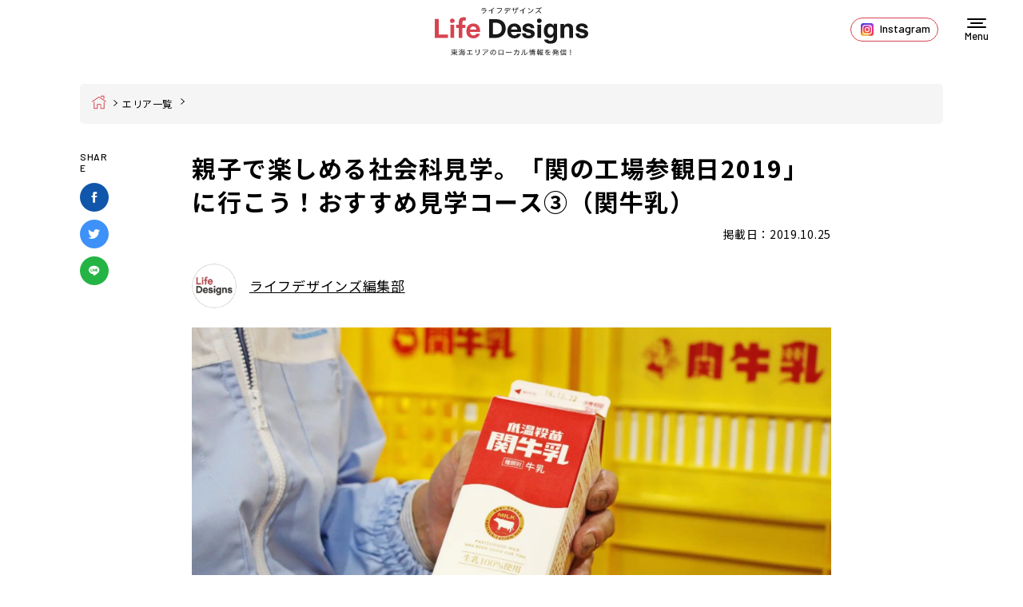

--- FILE ---
content_type: text/html; charset=UTF-8
request_url: https://life-designs.jp/webmagazine/kojosankanbi2019_sekimilk/
body_size: 21852
content:
<!DOCTYPE html>
<html lang="ja">
<head><script src="//j.wovn.io/1" data-wovnio="key=SoMOWR&amp;backend=true&amp;currentLang=ja&amp;defaultLang=ja&amp;urlPattern=path&amp;langCodeAliases=[]&amp;langParamName=wovn" data-wovnio-info="version=WOVN.php_1.21.0" async></script>
<!-- <link rel="alternate" hreflang="ja" href="https://life-designs.jp/webmagazine/kojosankanbi2019_sekimilk/" />
<link rel="alternate" hreflang="x-default" href="https://life-designs.jp/webmagazine/kojosankanbi2019_sekimilk/" /> -->
<meta charset="utf-8">
<meta name="format-detection" content="telephone=no">
<meta http-equiv="X-UA-Compatible" content="IE=edge">
<link rel="preconnect" href="https://fonts.googleapis.com">
<link rel="preconnect" href="https://fonts.gstatic.com" crossorigin>
<script> 
  var IS_PSI = navigator.userAgent.indexOf("Google Page Speed") >=0 || navigator.userAgent.indexOf("Lighthouse") >=0 || navigator.userAgent.indexOf("Speed Insights") >=0;</script>
<meta name="viewport" id="viewport" content="width=device-width, initial-scale=1, maximum-scale=1, user-scalable=0">
<script src="https://life-designs.jp/assets/js/ipad.min.js"></script>
<script>
if(isIpad()) document.querySelectorAll('meta[name="viewport"]')[0].setAttribute("content", "width=1024, shrink-to-fit=no");
</script>
<!-- Google Tag Manager -->
<script>
  (function(w,d,s,l,i){w[l]=w[l]||[];w[l].push({'gtm.start':
  new Date().getTime(),event:'gtm.js'});var f=d.getElementsByTagName(s)[0],
  j=d.createElement(s),dl=l!='dataLayer'?'&l='+l:'';j.async=true;j.src=
  'https://www.googletagmanager.com/gtm.js?id='+i+dl;f.parentNode.insertBefore(j,f);
})(window,document,'script','dataLayer','GTM-5ZGQ43N');
</script>
<!-- End Google Tag Manager -->
<link rel="canonical" href="https://life-designs.jp/webmagazine/kojosankanbi2019_sekimilk/">
<title>親子で楽しめる社会科見学。「関の工場参観日2019」に行こう！おすすめ見学コース③（関牛乳）｜｜Life Designs（ライフデザインズ）｜東海の暮らしのウェブマガジン</title>
<meta name="description" content="2019年11月14日木16日土に岐阜県関市のものづくりの現場を見学体験できるイベント関の工場参加日2019が開催されます工場参観日はものづくりの現場を肌で感じることで製造業への興味関心を深めてもらおうと関市が毎年開催しており今年で6回目を...">


<!-- FACEBOOK OPEN GRAPH -->
<meta property="fb:app_id" content="">
<meta property="og:site_name" content="life-designs.jp">
<meta property="og:rich_attachment" content="true">
<meta property="og:type" content="article">
<meta property="article:publisher" content="https://www.facebook.com/life.designs.japan/">
<meta property="og:image" content="https://life-designs.jp/wp/wp-content/uploads/2019/10/image18-19.jpg">
<meta property="og:image:width" content="1999">
<meta property="og:image:height" content="1333">
<meta property="og:url" content="https://life-designs.jp/webmagazine/kojosankanbi2019_sekimilk/">
<meta property="og:title" content="親子で楽しめる社会科見学。「関の工場参観日2019」に行こう！おすすめ見学コース③（関牛乳）｜｜Life Designs（ライフデザインズ）｜東海の暮らしのウェブマガジン">
<meta property="og:description" content="2019年11月14日木16日土に岐阜県関市のものづくりの現場を見学体験できるイベント関の工場参加日2019が開催されます工場参観日はものづくりの現場を肌で感じることで製造業への興味関心を深めてもらおうと関市が毎年開催しており今年で6回目を...">

<!--css-->
<link href="https://life-designs.jp/assets/css/style.min.css?v=3" rel="stylesheet" media="all">
<link href="https://life-designs.jp/assets/css/custom.css" rel="stylesheet" media="all">
<!--/css-->
<script src="https://pagead2.googlesyndication.com/pagead/js/adsbygoogle.js?client=ca-pub-8657448144383583" crossorigin="anonymous" async></script>
<script type="text/javascript" src="//mlb.valuecommerce.com/mylinkbox.js" async></script>

<script type="application/ld+json">
{
  "@context" : "http://schema.org",
  "@type" : "WebSite",
  "name" : "ライフデザインズ",
  "alternateName" : "ライフデザインズ",
  "url" : "https://life-designs.jp/"
}
</script>

<!-- Favicons, uncomment out when you get the project's favicon -->
<link rel="icon" href="https://life-designs.jp/wp/wp-content/themes/wp-templ/assets/img/common/icon/favicon.ico" type="image/vnd.microsoft.icon">

<meta name='robots' content='max-image-preview:large' />
	<style>img:is([sizes="auto" i], [sizes^="auto," i]) { contain-intrinsic-size: 3000px 1500px }</style>
	
	<!-- This site is optimized with the Yoast SEO plugin v25.7 - https://yoast.com/wordpress/plugins/seo/ -->
	<!-- / Yoast SEO plugin. -->


<link rel='stylesheet' id='pz-linkcard-css-css' href='//life-designs.jp/wp/wp-content/uploads/pz-linkcard/style/style.css?ver=2.5.6.5.2' type='text/css' media='all' />
<style id='ez-toc-exclude-toggle-css-inline-css' type='text/css'>
#ez-toc-container input[type="checkbox"]:checked + nav, #ez-toc-widget-container input[type="checkbox"]:checked + nav {opacity: 0;max-height: 0;border: none;display: none;}
</style>
<link rel="alternate" title="oEmbed (JSON)" type="application/json+oembed" href="https://life-designs.jp/wp-json/oembed/1.0/embed?url=https%3A%2F%2Flife-designs.jp%2Fwebmagazine%2Fkojosankanbi2019_sekimilk%2F" />
<link rel="alternate" title="oEmbed (XML)" type="text/xml+oembed" href="https://life-designs.jp/wp-json/oembed/1.0/embed?url=https%3A%2F%2Flife-designs.jp%2Fwebmagazine%2Fkojosankanbi2019_sekimilk%2F&#038;format=xml" />
<link rel="icon" href="https://life-designs.jp/wp/wp-content/uploads/2022/05/favicon-1.png" sizes="32x32" />
<link rel="icon" href="https://life-designs.jp/wp/wp-content/uploads/2022/05/favicon-1.png" sizes="192x192" />
<link rel="apple-touch-icon" href="https://life-designs.jp/wp/wp-content/uploads/2022/05/favicon-1.png" />
<meta name="msapplication-TileImage" content="https://life-designs.jp/wp/wp-content/uploads/2022/05/favicon-1.png" />
		<style type="text/css" id="wp-custom-css">
			/*リンクボタン化*/
.af_button>a{
margin: .5em .10em .5em 0;
text-decoration: none;
display: inline-block;
padding: .7em 2em;
border-radius: 3px;
box-shadow: 0 4px 4px rgba(0,0,0,.2), 0 2px 3px -2px rgba(0,0,0,.15);
background-color: #54dcef;/*背景の色*/
color: #fff;/*文字の色*/
font-weight: bold;/*文字の太さ*/
}
.af_button>a:hover{
text-decoration: none;
box-shadow: 0 13px 20px -3px rgba(0,0,0,.24);
-webkit-tap-highlight-color: transparent;
}
.af_button{
text-align:center;
}		</style>
		<script>var ajax_url = 'https://life-designs.jp/wp/wp-content/themes/wp-templ/ajax.php'; var APP_URL = 'https://life-designs.jp/'</script>


<script type="application/ld+json">
    {
      "@context": "http://schema.org",
      "@type": "NewsArticle",
      "mainEntityOfPage": "https://life-designs.jp/webmagazine/kojosankanbi2019_sekimilk/",
      "description": "2019年11月14日木16日土に岐阜県関市のものづくりの現場を見学体験できるイベント関の工場参加日2019が開催されます工場参観日はものづくりの現場を肌で感じることで製造業への興味関心を深めてもらおうと関市が毎年開催しており今年で6回目を...",
      "headline": "親子で楽しめる社会科見学関の工場参観日2019に行こうおすすめ見学コース③関牛乳Life Designsライフデザインズ東海の暮らしのウェブマガジン",
      "image": {
        "@type": "ImageObject",
        "url": "https://life-designs.jp/wp/wp-content/uploads/2019/10/image18-19.jpg",
        "width": 1999,
        "height": 1333 },
      "datePublished": "2019-10-25T20:32:44+09:00",
      "dateModified": "2019-10-25T20:32:44+09:00",
      "publisher": {
        "@type": "Organization",
        "name": "Life Designs",
        "logo": {
            "@type": "ImageObject",
            "url": "https://life-designs.jp/wp/wp-content/themes/wp-templ/assets/img/common/logo.png",
            "width": 228,
            "height": 60        }
      },
      "author": {
            "@type": "Person",
            "name": "ライフデザインズ編集部",
            "url": "https://life-designs.jp/writer/lifedesigns/"
      }
    }
</script>
<script type="application/ld+json">
{
  "@context":"http://schema.org",
  "@type":"BreadcrumbList",
  "itemListElement":[
    {
      "@type":"ListItem",
      "position":1,
      "item":{
        "@id":"https://life-designs.jp/webmagazine/",
        "name":"記事一覧"
      }
    }
  ]
}
</script>


<link rel="stylesheet" href="https://life-designs.jp/assets/css/page/webmagazine.min.css">
<link rel="amphtml" href="https://amp.life-designs.jp/webmagazine/kojosankanbi2019_sekimilk/">
<link rel="preload" fetchpriority="high" as="image" href="https://life-designs.jp/wp/wp-content/uploads/2019/10/image18-19.jpg">
</head>
<body id="webmagazine" class="webmagazine webmagazine-single">
<style>.wp-caption {width: auto !important}</style>
<!-- HEADER -->
<!-- Google Tag Manager (noscript) -->
<noscript><iframe src="https://www.googletagmanager.com/ns.html?id=GTM-5ZGQ43N"
height="0" width="0" style="display:none;visibility:hidden"></iframe></noscript>
<!-- End Google Tag Manager (noscript) -->
<header id="header">
      <div class="logo">
      <a href="https://life-designs.jp/">
        <picture>
          <source srcset="https://life-designs.jp/wp/wp-content/themes/wp-templ/assets/img/common/logo_sp.svg" media="(max-width: 767px)">
          <img src="https://life-designs.jp/wp/wp-content/themes/wp-templ/assets/img/common/logo.svg" width="192" height="62" alt="親子で楽しめる社会科見学。「関の工場参観日2019」に行こう！おすすめ見学コース③（関牛乳）｜｜Life Designs（ライフデザインズ）｜東海の暮らしのウェブマガジン">
        </picture>
      </a>
    </div>
    
  <div class="header-right">
    <div class="instagram-btn">
      <a href="https://www.instagram.com/life_designs_japan/"><i class="icon"></i><span>Instagram</span></a>
    </div>

    <div id="lang-widget" class="wovn-languages">
      <div class="wovn-ttl wovn-lang-selector">
        <span class="ico-lg"></span>
        <span class="txt-lg wovn-current-lang">Language</span>
      </div>
      <div class="lang-widget-wrapper">
        <div class="lang-widget-lst">
          <div class="wovn-switch-template">wovn-lang-name</div>
        </div>
      </div>
    </div>
  </div>

  <div class="hamberger">
    <div class="burger-icon"></div>
    <div class="txt" data-wovn-ignore>Menu</div>
  </div>
</header>

<div class="header-search">
  <div class="btn-close"><img src="https://life-designs.jp/wp/wp-content/themes/wp-templ/assets/img/common/icon/ico_close_black.svg" width="16" height="16" alt=""></div>
  <div class="header-search-inner">
    <div class="header-search-keyword hide-all-not-ja">
      <div class="container">
        <div class="inner890">
          <form role="search" action="https://life-designs.jp/page/1/" method="GET" class="search-keyword">
            <div class="search-keyword-left">
              <div class="posttype-choose">
                <div class="radio-item"><input type="radio" name="post_type" id="h_webmagazine" value="webmagazine" checked><label for="h_webmagazine">記事</label></div>
                <div class="radio-item"><input type="radio" name="post_type" id="h_spot" value="spot"><label for="h_spot">スポット</label></div>
              </div>
            </div>
            <div class="search-keyword-right">
              <div class="keyword-input">
                <input type="text" name="s" placeholder="店舗や施設名を入力してください">
                <button type="submit" class="btn-search-header"><img src="https://life-designs.jp/wp/wp-content/themes/wp-templ/assets/img/common/icon/ico_search2.svg" width="18" alt=""></button>
              </div>
            </div>
          </form>
        </div>
      </div>
    </div>
    <div class="header-search-condition">
      <div class="container">
        <div class="inner890">
                    <div class="condition-search-box">
            <div class="cm-line-title">記事を探す</div>
            <div class="box-item">
              <div class="lst">
                                <div class="lst-item"><a href="javascript:void(0);" class="choice-btn"  data-step="step2" data-tax="purposecat" data-post-type="webmagazine" data-type="genre" data-slug="eat">食べる</a></div>
                                <div class="lst-item"><a href="javascript:void(0);" class="choice-btn"  data-step="step2" data-tax="purposecat" data-post-type="webmagazine" data-type="genre" data-slug="go-out">おでかけ</a></div>
                                <div class="lst-item"><a href="javascript:void(0);" class="choice-btn"  data-step="step2" data-tax="purposecat" data-post-type="webmagazine" data-type="genre" data-slug="living">暮らし</a></div>
                                <div class="lst-item"><a href="javascript:void(0);" class="choice-btn"  data-step="step2" data-tax="purposecat" data-post-type="webmagazine" data-type="genre" data-slug="others">その他</a></div>
                              </div>
            </div>
          </div>
          
          <div class="header-links">
            <ul class="link-item">
              <li><a href="https://life-designs.jp/webmagazine/">記事一覧</a></li>
              <li><a href="https://life-designs.jp/feature/">特集</a></li>
              <li><a href="https://life-designs.jp/webmagazine-area/">エリア一覧</a></li>
              <li><a href="https://life-designs.jp/event/">イベント＆ニュース</a></li>
              <li><a href="https://life-designs.jp/ranking/">人気記事TOP20</a></li>
              <li><a href="https://life-designs.jp/writer-list/">ライター</a></li>
            </ul>
          </div>

          <div class="condition-search-box hide-all-not-ja">
            <div class="cm-line-title">スポットを探す</div>
                        <div class="box-item">
              <div class="ttl">目的から探す</div>
              <div class="lst">
                                <div class="lst-item"><a href="javascript:void(0);" class="choice-btn" data-step="step1" data-tax="purposecat" data-post-type="spot" data-type="genre" data-slug="eat">食べる</a></div>
                                <div class="lst-item"><a href="javascript:void(0);" class="choice-btn" data-step="step1" data-tax="purposecat" data-post-type="spot" data-type="genre" data-slug="go-out">おでかけ</a></div>
                                <div class="lst-item"><a href="javascript:void(0);" class="choice-btn" data-step="step1" data-tax="purposecat" data-post-type="spot" data-type="genre" data-slug="living">暮らし</a></div>
                              </div>
            </div>
            

                        <div class="box-item">
              <div class="ttl">エリアから探す</div>
              <div class="lst">
                                <div class="lst-item"><a href="javascript:void(0);" class="choice-btn" data-step="step2" data-tax="areacat" data-post-type="spot" data-type="area" data-slug="aichi">愛知</a></div>
                                <div class="lst-item"><a href="javascript:void(0);" class="choice-btn" data-step="step2" data-tax="areacat" data-post-type="spot" data-type="area" data-slug="gifu">岐阜</a></div>
                                <div class="lst-item"><a href="javascript:void(0);" class="choice-btn" data-step="step2" data-tax="areacat" data-post-type="spot" data-type="area" data-slug="mie">三重</a></div>
                                <div class="lst-item"><a href="javascript:void(0);" class="choice-btn" data-step="step2" data-tax="areacat" data-post-type="spot" data-type="area" data-slug="shizuoka">静岡</a></div>
                                <div class="lst-item"><a href="javascript:void(0);" class="choice-btn" data-step="step2" data-tax="areacat" data-post-type="spot" data-type="area" data-slug="others">その他</a></div>
                              </div>
            </div>
                      </div>
        </div>
      </div>
    </div>
  </div>
</div>
<div id="wrap">
  <main>
    <div class="breadcrums"><div class="container"><ul class="topic-path"><li class="home"><a href="https://life-designs.jp">Home</a></li><li><a href="https://life-designs.jp/webmagazine-area/">エリア一覧</a></li><li></li></ul></div></div>    <div class="subpage-block">
            <div class="webmagazine-block">
        <div class="article-single">
          <div class="article-single-content">
            <div class="container">
              <div class="sns-sticky sticky">
                <div class="sns-sticky-inner">
                  <div class="share-ttl">SHARE</div>
                  <ul class="share-list">
                    <li><a href="https://www.facebook.com/sharer/sharer.php?u=https://life-designs.jp/webmagazine/kojosankanbi2019_sekimilk/" target="_blank"><img src="https://life-designs.jp/wp/wp-content/themes/wp-templ/assets/img/common/icon/ico_facebook_circle.svg" width="36" height="36" alt="Facebook"></a></li>
                    <li><a href="https://twitter.com/share?url=https://life-designs.jp/webmagazine/kojosankanbi2019_sekimilk/" target="_blank"><img src="https://life-designs.jp/wp/wp-content/themes/wp-templ/assets/img/common/icon/ico_twitter_circle.svg" width="36" height="36" alt="Twitter"></a></li>
                    <li><a href="https://social-plugins.line.me/lineit/share?url=https://life-designs.jp/webmagazine/kojosankanbi2019_sekimilk/" target="_blank"><img src="https://life-designs.jp/wp/wp-content/themes/wp-templ/assets/img/common/icon/ico_line_circle.svg" width="36" height="36" alt="Line"></a></li>
                  </ul>
                </div>
              </div>
              <div class="editor-box">
                <div class="editor-ctn">
                  <div class="webmagazine-editor-main-box">
                    <h1 class="wsg-title">親子で楽しめる社会科見学。「関の工場参観日2019」に行こう！おすすめ見学コース③（関牛乳）</h1>
                    <div class="wsg-meta">
                                                                  <div class="wsg-date">掲載日：2019.10.25</div>
                    </div>
                                        <div class="wsg-writer">
                      <div class="wsg-writer-thumb"><img class="object-fit" src="https://life-designs.jp/wp/wp-content/uploads/2019/06/a0989307d65b08d02b862547142cb28b.png" width="56" height="56" alt="ライフデザインズ編集部"></div>
                      <div class="wsg-writer-name"><a href="https://life-designs.jp/writer/lifedesigns/">ライフデザインズ編集部</a></div>
                    </div>
                                        <style type="text/css">.webmagazine-single .webmagazine-editor-main-box .wsg-mainimg:before{padding-top:66.683341670835%!important;}</style>                      <div class="wsg-mainimg">
                        <img class="object-fit" fetchpriority="high" src="https://life-designs.jp/wp/wp-content/uploads/2019/10/image18-19.jpg" alt="親子で楽しめる社会科見学。「関の工場参観日2019」に行こう！おすすめ見学コース③（関牛乳）">
                                              </div>
                                      </div>
                  
                  <div class="cmsContent">

                                        <div id="ez-toc-container" class="ez-toc-v2_0_75 counter-hierarchy ez-toc-counter ez-toc-grey ez-toc-container-direction">
<div class="ez-toc-title-container"><p class="ez-toc-title" style="cursor:inherit">目次</p>
</div><nav><ul class='ez-toc-list ez-toc-list-level-1 ' ><li class='ez-toc-page-1 ez-toc-heading-level-2'><a class="ez-toc-link ez-toc-heading-1" href="#e59cb0e58583e381a7e6849be38195e3828ce7b69ae38191e381a669e5b9b4_e996a2e5b882e381aee7899be4b9b3e381a8e38184e38188e381b0e3808ce996a2e7899be4b9b3e3808d" >地元で愛され続けて69年 
関市の牛乳といえば「関牛乳」</a><ul class='ez-toc-list-level-3' ><li class='ez-toc-heading-level-3'><a class="ez-toc-link ez-toc-heading-2" href="#e3818ae38184e38197e38195e381aee7a798e5af86e381afe4bd8ee6b8a9e6aebae88f8c" >おいしさの秘密は低温殺菌</a></li></ul></li><li class='ez-toc-page-1 ez-toc-heading-level-2'><a class="ez-toc-link ez-toc-heading-3" href="#e381bee3819ae381afe7899be4b9b3e381abe381a4e38184e381a6e5ada6e381bce38186" >まずは牛乳について学ぼう</a></li><li class='ez-toc-page-1 ez-toc-heading-level-2'><a class="ez-toc-link ez-toc-heading-4" href="https://life-designs.jp/webmagazine/kojosankanbi2019_sekimilk/2/#3e7a8aee9a19ee381aee7899be4b9b3e38292e9a3b2e381bfe6af94e381b9" >3種類の牛乳を飲み比べ</a></li><li class='ez-toc-page-1 ez-toc-heading-level-2'><a class="ez-toc-link ez-toc-heading-5" href="https://life-designs.jp/webmagazine/kojosankanbi2019_sekimilk/2/#e3808ce99babe7a9bae38397e383ade382b8e382a7e382afe38388e3808d_e69ca8e381aee382b9e38397e383bce383b3efbc86e382a2e382a4e382b9e382afe383aae383bce383a0e381a5e3818fe3828ae4bd93e9a893" >「雫空プロジェクト」 
木のスプーン＆アイスクリームづくり体験</a><ul class='ez-toc-list-level-3' ><li class='ez-toc-heading-level-3'><a class="ez-toc-link ez-toc-heading-6" href="https://life-designs.jp/webmagazine/kojosankanbi2019_sekimilk/2/#e69ca8e381aee382b9e38397e383bce383b3e381a5e3818fe3828a" >木のスプーンづくり</a></li><li class='ez-toc-page-1 ez-toc-heading-level-3'><a class="ez-toc-link ez-toc-heading-7" href="https://life-designs.jp/webmagazine/kojosankanbi2019_sekimilk/2/#e69d90e69699e381afe7899be4b9b3e381a8e7a082e7b396e381a0e38191efbc81e382a2e382a4e382b9e382afe383aae383bce383a0e381a5e3818fe3828ae4bd93e9a893" >材料は牛乳と砂糖だけ！アイスクリームづくり体験</a></li></ul></li></ul></nav></div>
<p>2019年11月14日（木）〜16日（土）に、岐阜県関市のものづくりの現場を見学・体験できるイベント『<strong>関の工場参加日2019</strong>』が開催されます。工場参観日はものづくりの現場を肌で感じることで、製造業への興味関心を深めてもらおうと関市が毎年開催しており、今年で6回目を迎えます。</p>
<p>なんと今年の参加事業者は過去最大の43社！見学だけでなく、ワークショップができる事業者もあり、親子で楽しめる企画が盛りだくさんなんです。</p>
<p>開催に先立ち、今回は丸章工業・早川工業・関牛乳を見学させていただきました。見学ルートを考える際の参考にしてみてくださいね！</p>
<p>▼今年の参加事業者はこちらから<br />
<a href="http://kojosankanbi.jp/2019c/2019_company/">http://kojosankanbi.jp/2019c/2019_company/</a></p>
<p>今回は、東海エリアのローカル牛乳「関牛乳」をご紹介していきます。関牛乳のおいしさの秘密や、お子さんも楽しめるアイスづくりワークショップなど、たっぷりとお届けします。</p>
<p>▼前回までの記事はこちら<br />
<a href="https://life-designs.jp/webmagazine/kojosankanbi2019_marusho-kogyo/">https://life-designs.jp/webmagazine/kojosankanbi2019_marusho-kogyo/</a><br />
<a href="https://life-designs.jp/webmagazine/kojosankanbi2019_hayakawa/">https://life-designs.jp/webmagazine/kojosankanbi2019_hayakawa/</a></p>
<h2><span class="ez-toc-section" id="e59cb0e58583e381a7e6849be38195e3828ce7b69ae38191e381a669e5b9b4_e996a2e5b882e381aee7899be4b9b3e381a8e38184e38188e381b0e3808ce996a2e7899be4b9b3e3808d"></span>地元で愛され続けて69年<br />
関市の牛乳といえば「関牛乳」<span class="ez-toc-section-end"></span></h2>
<p><img loading="lazy" decoding="async" class="alignnone size-full wp-image-12586" src="https://life-designs.jp/wp/wp-content/uploads/2019/10/image17-19.jpg" alt="関牛乳" width="1999" height="1333" srcset="https://life-designs.jp/wp/wp-content/uploads/2019/10/image17-19.jpg 1999w, https://life-designs.jp/wp/wp-content/uploads/2019/10/image17-19-150x100.jpg 150w, https://life-designs.jp/wp/wp-content/uploads/2019/10/image17-19-300x200.jpg 300w, https://life-designs.jp/wp/wp-content/uploads/2019/10/image17-19-768x512.jpg 768w, https://life-designs.jp/wp/wp-content/uploads/2019/10/image17-19-1024x683.jpg 1024w" sizes="auto, (max-width: 1999px) 100vw, 1999px" /></p>
<p>東海エリアのスーパーや銭湯で見かける、赤いロゴマークが印象的なパッケージ。ご存知の方も多いのではないでしょうか？（筆者は関牛乳の関珈琲が大好きです）</p>
<p>関牛乳は1950年（昭和25年）に設立、今年で創業81年。関市民の生活には欠かせない地元企業のひとつです。</p>
<h3><span class="ez-toc-section" id="e3818ae38184e38197e38195e381aee7a798e5af86e381afe4bd8ee6b8a9e6aebae88f8c"></span>おいしさの秘密は低温殺菌<span class="ez-toc-section-end"></span></h3>
<p><img loading="lazy" decoding="async" class="alignnone size-full wp-image-12575" src="https://life-designs.jp/wp/wp-content/uploads/2019/10/image6-24.jpg" alt="関牛乳" width="1999" height="1333" srcset="https://life-designs.jp/wp/wp-content/uploads/2019/10/image6-24.jpg 1999w, https://life-designs.jp/wp/wp-content/uploads/2019/10/image6-24-150x100.jpg 150w, https://life-designs.jp/wp/wp-content/uploads/2019/10/image6-24-300x200.jpg 300w, https://life-designs.jp/wp/wp-content/uploads/2019/10/image6-24-768x512.jpg 768w, https://life-designs.jp/wp/wp-content/uploads/2019/10/image6-24-1024x683.jpg 1024w" sizes="auto, (max-width: 1999px) 100vw, 1999px" /></p>
<p>関牛乳のおいしさの秘密は、ずばり「低温殺菌（パスチャライズ）」。</p>
<p>一般的には2〜3秒という短い時間で高温殺菌していますが、関牛乳では65℃の低温度で、30分間という長い時間をかけて殺菌。そのため、より自然な生乳の状態に近い、おいしい牛乳が味わえるんです。</p>
<p>ではさっそく見学スタートです！</p>
<h2><span class="ez-toc-section" id="e381bee3819ae381afe7899be4b9b3e381abe381a4e38184e381a6e5ada6e381bce38186"></span>まずは牛乳について学ぼう<span class="ez-toc-section-end"></span></h2>
<p><img loading="lazy" decoding="async" class="alignnone size-full wp-image-12598" src="https://life-designs.jp/wp/wp-content/uploads/2019/10/image29-12.jpg" alt="工場見学" width="1999" height="1333" srcset="https://life-designs.jp/wp/wp-content/uploads/2019/10/image29-12.jpg 1999w, https://life-designs.jp/wp/wp-content/uploads/2019/10/image29-12-150x100.jpg 150w, https://life-designs.jp/wp/wp-content/uploads/2019/10/image29-12-300x200.jpg 300w, https://life-designs.jp/wp/wp-content/uploads/2019/10/image29-12-768x512.jpg 768w, https://life-designs.jp/wp/wp-content/uploads/2019/10/image29-12-1024x683.jpg 1024w" sizes="auto, (max-width: 1999px) 100vw, 1999px" /></p>
<p>最初に、代表の吉田さんから牛乳について教えていただきました。</p>
<p>牛乳は鮮度が命なので、契約酪農家は1時間以内で運べるところだけ。八百津・可児・各務原の合計5つの酪農家から、毎日2,400リットルもの生乳がタンクローリーで運ばれてきます。</p>
<p>ここでクイズです！</p>
<p><strong>Q.「牛1頭あたり、1日にでる牛乳の量はどれくらいでしょうか？」</strong></p>
<p><img loading="lazy" decoding="async" class="alignnone size-full wp-image-12600" src="https://life-designs.jp/wp/wp-content/uploads/2019/10/image31-11.jpg" alt="関牛乳_工場見学" width="1999" height="1333" srcset="https://life-designs.jp/wp/wp-content/uploads/2019/10/image31-11.jpg 1999w, https://life-designs.jp/wp/wp-content/uploads/2019/10/image31-11-150x100.jpg 150w, https://life-designs.jp/wp/wp-content/uploads/2019/10/image31-11-300x200.jpg 300w, https://life-designs.jp/wp/wp-content/uploads/2019/10/image31-11-768x512.jpg 768w, https://life-designs.jp/wp/wp-content/uploads/2019/10/image31-11-1024x683.jpg 1024w" sizes="auto, (max-width: 1999px) 100vw, 1999px" /></p>
<p>正解は、<strong>約30リットル！</strong>牛乳パックにすると、なんと150個分です。</p>
<p>こんな風にクイズも交えながら楽しく解説していただけるので、小さいお子さんでも楽しく学べること間違いなしですよ。</p>
<p>他にも、牛の身体の仕組みや食べているエサなど、牛乳に関係するさまざまなことを教えていただきました。</p>
<p><img loading="lazy" decoding="async" class="alignnone size-full wp-image-12576" src="https://life-designs.jp/wp/wp-content/uploads/2019/10/image7-24.jpg" alt="関牛乳_工場見学" width="1999" height="1333" srcset="https://life-designs.jp/wp/wp-content/uploads/2019/10/image7-24.jpg 1999w, https://life-designs.jp/wp/wp-content/uploads/2019/10/image7-24-150x100.jpg 150w, https://life-designs.jp/wp/wp-content/uploads/2019/10/image7-24-300x200.jpg 300w, https://life-designs.jp/wp/wp-content/uploads/2019/10/image7-24-768x512.jpg 768w, https://life-designs.jp/wp/wp-content/uploads/2019/10/image7-24-1024x683.jpg 1024w" sizes="auto, (max-width: 1999px) 100vw, 1999px" /></p>
<p><img loading="lazy" decoding="async" class="alignnone size-full wp-image-12581" src="https://life-designs.jp/wp/wp-content/uploads/2019/10/image12-22.jpg" alt="関牛乳_工場見学" width="1999" height="1333" srcset="https://life-designs.jp/wp/wp-content/uploads/2019/10/image12-22.jpg 1999w, https://life-designs.jp/wp/wp-content/uploads/2019/10/image12-22-150x100.jpg 150w, https://life-designs.jp/wp/wp-content/uploads/2019/10/image12-22-300x200.jpg 300w, https://life-designs.jp/wp/wp-content/uploads/2019/10/image12-22-768x512.jpg 768w, https://life-designs.jp/wp/wp-content/uploads/2019/10/image12-22-1024x683.jpg 1024w" sizes="auto, (max-width: 1999px) 100vw, 1999px" /></p>
<p>いよいよ工場内を見学です。</p>
<p>こちらでは、牛乳瓶の洗浄しています。瓶の中に入ってしまっている蓋はすべて手作業で取り除いているのだそう。</p>
<p><img loading="lazy" decoding="async" class="alignnone size-full wp-image-12594" src="https://life-designs.jp/wp/wp-content/uploads/2019/10/image25-13.jpg" alt="クリーンシャワー" width="1999" height="1333" srcset="https://life-designs.jp/wp/wp-content/uploads/2019/10/image25-13.jpg 1999w, https://life-designs.jp/wp/wp-content/uploads/2019/10/image25-13-150x100.jpg 150w, https://life-designs.jp/wp/wp-content/uploads/2019/10/image25-13-300x200.jpg 300w, https://life-designs.jp/wp/wp-content/uploads/2019/10/image25-13-768x512.jpg 768w, https://life-designs.jp/wp/wp-content/uploads/2019/10/image25-13-1024x683.jpg 1024w" sizes="auto, (max-width: 1999px) 100vw, 1999px" /></p>
<p>クリーンシャワーを浴びて、工場内へ。なかなかの勢いの風に当たり、全身をしっかり洗浄。</p>
<p><img loading="lazy" decoding="async" class="alignnone size-full wp-image-12582" src="https://life-designs.jp/wp/wp-content/uploads/2019/10/image13-21.jpg" alt="関牛乳_工場見学" width="1999" height="1359" srcset="https://life-designs.jp/wp/wp-content/uploads/2019/10/image13-21.jpg 1999w, https://life-designs.jp/wp/wp-content/uploads/2019/10/image13-21-150x102.jpg 150w, https://life-designs.jp/wp/wp-content/uploads/2019/10/image13-21-300x204.jpg 300w, https://life-designs.jp/wp/wp-content/uploads/2019/10/image13-21-768x522.jpg 768w, https://life-designs.jp/wp/wp-content/uploads/2019/10/image13-21-1024x696.jpg 1024w" sizes="auto, (max-width: 1999px) 100vw, 1999px" /></p>
<p>あいにくこの日は作業が終了してしまっていましたが、実際の工場参観日では稼働している工場の様子が見学できますよ！（平日のみ）</p>
<p><img loading="lazy" decoding="async" class="alignnone size-full wp-image-12573" src="https://life-designs.jp/wp/wp-content/uploads/2019/10/image4-24.jpg" alt="冷蔵室" width="1999" height="1333" srcset="https://life-designs.jp/wp/wp-content/uploads/2019/10/image4-24.jpg 1999w, https://life-designs.jp/wp/wp-content/uploads/2019/10/image4-24-150x100.jpg 150w, https://life-designs.jp/wp/wp-content/uploads/2019/10/image4-24-300x200.jpg 300w, https://life-designs.jp/wp/wp-content/uploads/2019/10/image4-24-768x512.jpg 768w, https://life-designs.jp/wp/wp-content/uploads/2019/10/image4-24-1024x683.jpg 1024w" sizes="auto, (max-width: 1999px) 100vw, 1999px" /></p>
<p><img loading="lazy" decoding="async" class="alignnone size-full wp-image-12585" src="https://life-designs.jp/wp/wp-content/uploads/2019/10/image16-20.jpg" alt="関珈琲" width="1999" height="1333" srcset="https://life-designs.jp/wp/wp-content/uploads/2019/10/image16-20.jpg 1999w, https://life-designs.jp/wp/wp-content/uploads/2019/10/image16-20-150x100.jpg 150w, https://life-designs.jp/wp/wp-content/uploads/2019/10/image16-20-300x200.jpg 300w, https://life-designs.jp/wp/wp-content/uploads/2019/10/image16-20-768x512.jpg 768w, https://life-designs.jp/wp/wp-content/uploads/2019/10/image16-20-1024x683.jpg 1024w" sizes="auto, (max-width: 1999px) 100vw, 1999px" /></p>
<p>続いて訪れたのは、ひんや〜〜〜りとした冷蔵室。ここから各店舗や学校などに、関牛乳の商品が届けられます。おなじみの商品たちがズラリ。</p>
<p><img loading="lazy" decoding="async" class="alignnone size-full wp-image-12572" src="https://life-designs.jp/wp/wp-content/uploads/2019/10/image3-24.jpg" alt="給食限定の関牛乳" width="1999" height="1333" srcset="https://life-designs.jp/wp/wp-content/uploads/2019/10/image3-24.jpg 1999w, https://life-designs.jp/wp/wp-content/uploads/2019/10/image3-24-150x100.jpg 150w, https://life-designs.jp/wp/wp-content/uploads/2019/10/image3-24-300x200.jpg 300w, https://life-designs.jp/wp/wp-content/uploads/2019/10/image3-24-768x512.jpg 768w, https://life-designs.jp/wp/wp-content/uploads/2019/10/image3-24-1024x683.jpg 1024w" sizes="auto, (max-width: 1999px) 100vw, 1999px" /></p>
<p>こちらは給食限定の関牛乳。子どもたちに牛乳を好きになってほしいという想いから、パックにはかわいいイラストが描かれています。給食で関牛乳が飲めるなんて、うらやましい！                  </div>

                  <div class="breadcrum-list-box breadcrums">
                    <ul class="topic-path">
                                                                                      </ul>
                    <ul class="topic-path">
                                                                                      </ul>
                  </div>

                                    <div class="cm-next-page-single">
                    <a class="post-page-numbers" href="https://life-designs.jp/webmagazine/kojosankanbi2019_sekimilk/?page=2"><span>次ページ</span>3種類の牛乳を飲み比べ</a>                  </div>
                  
                                    <div class="cm-page-navi-single">
                    <span class="post-page-numbers current">1</span> <a class="post-page-numbers" href="https://life-designs.jp/webmagazine/kojosankanbi2019_sekimilk/?page=2">2</a> <div class="next"><a class="post-page-numbers" href="https://life-designs.jp/webmagazine/kojosankanbi2019_sekimilk/?page=2">次のページ</a></div>                  </div>
                                  </div>
                <div class="sticky-stopper"></div>
              </div>
            </div>
          </div>

                    <div class="article-single-overview">
            <div class="overview-box">
              <div class="container">
                <div class="overview-box-top">
                  <div class="line"></div>
                  <h2 class="cm-title"><span>スポット詳細</span></h2>
                </div>
              </div>
              <div class="info-addres-box has-map">
                <div class="container">
                  <div class="info-addres-box-wrap">
                                        <div class="address-box"><p><strong>【関牛乳】</strong><br />
住所　　：岐阜県関市観音前41番地<br />
電話番号：<a href="tel:0120-065-369">0120-065-369</a></p>
<p>&nbsp;</p>
<p><strong>【関の工場参観日2019】</strong><br />
開催日：11月14日（木）、15日（金）、16日（土）<br />
時間　：9:00〜17:00<br />
場所　：アピセ・関、各参加事業所</p>
<p><a href="http://kojosankanbi.jp/">http://kojosankanbi.jp/</a></p>
</div>                  </div>
                </div>
                                <div class="map-info ">
                  <div class="i-map" id="i-map-pin"></div>
                </div>
                              </div>
            </div>
          </div>
          

          
                    <div class="article-single-writer">
            <div class="container">
              <div class="inner800">
                <div class="wsg-writer">
                  <div class="wsg-writer-thumb"><img class="object-fit lazy" src="[data-uri]" data-src="https://life-designs.jp/wp/wp-content/uploads/2019/06/a0989307d65b08d02b862547142cb28b.png" width="56" alt="ライフデザインズ編集部"></div>
                  <div class="wsg-writer-name"><a href="https://life-designs.jp/writer/lifedesigns/">ライフデザインズ編集部</a></div>
                </div>
                <div class="wsg-writer-message"><p>Life Designs (ライフデザインズ）は、”東海エリア（愛知・岐阜・三重）の暮らしをもっと楽しく”をテーマに、情報発信するライフスタイルメディアです。</p>
<p>おでかけやランチの参考など、読者のみなさんの日常に寄り添えるメディアでありたいと思っています。運営しているのは、食・おでかけ・趣味に日々全力な編集部員たち。自分たちが東海エリアで生活する中で、出会ったモノや場所、琴線に触れたことをメディアを通してお届けしていきます。</p></div>                <div class="button-more"><a href="https://life-designs.jp/writer/lifedesigns/" class="cm-btn-more small">このライターの記事一覧へ <div class="circle-arrow"><span class="arr"></span></div></a></div>
              </div>
            </div>
          </div>
          
          <div class="article-single-meta">
            <div class="container">
              <div class="inner800">
                <div class="meta-tags">
                                                                        <div class="tag-item">
                    <div class="tag-ttl">タグ</div>
                    <div class="tag-list">
                                            <a href="https://life-designs.jp/tag/%e9%96%a2%e7%89%9b%e4%b9%b3/"><span>関牛乳</span></a>
                                            <a href="https://life-designs.jp/tag/%e9%96%a2%e3%81%ae%e5%b7%a5%e5%a0%b4%e5%8f%82%e8%a6%b3%e6%97%a5/"><span>関の工場参観日</span></a>
                                            <a href="https://life-designs.jp/tag/factory-tour/"><span>工場見学</span></a>
                                            <a href="https://life-designs.jp/tag/workshop/"><span>ワークショップ</span></a>
                                          </div>
                  </div>
                                  </div>
                <div class="meta-sns">
                  <a href="https://www.facebook.com/sharer/sharer.php?u=https://life-designs.jp/webmagazine/kojosankanbi2019_sekimilk/" target="_blank" class="sns-item facebook"><span><img src="https://life-designs.jp/wp/wp-content/themes/wp-templ/assets/img/common/icon/sns_facebook.svg" width="109" height="29" alt=""></span></a>
                  <a href="https://twitter.com/share?url=https://life-designs.jp/webmagazine/kojosankanbi2019_sekimilk/" target="_blank" class="sns-item twitter"><span><img src="https://life-designs.jp/wp/wp-content/themes/wp-templ/assets/img/common/icon/sns_twitter.svg" width="109" height="29" alt=""></span></a>
                  <a href="https://social-plugins.line.me/lineit/share?url=https://life-designs.jp/webmagazine/kojosankanbi2019_sekimilk/" target="_blank" class="sns-item line"><span><img src="https://life-designs.jp/wp/wp-content/themes/wp-templ/assets/img/common/icon/sns_line.svg" width="109" height="29" alt=""></span></a>
                </div>
              </div>
            </div>
          </div>

          <!-- //BEGIN SPOT related from radio button -->
          
          <!-- //END SPOT related from radio button -->


          <!-- //BEGIN WEBMAGAZINE related from radio button -->
                    <!-- //END WEBMAGAZINE related from radio button -->
        </div>
      </div>

      <div class="guide-box-search">
        <div class="container">
          <div class="gbs-box">
            <h3 class="gbs-title">もっと東海エリアの<br class="sp">スポット＆記事を探そう</h3>
            <div class="gbs-button">
              <div class="gbs-btn-item"><a href="https://life-designs.jp/search/#top-search-spot">スポットを探す</a></div>
              <div class="gbs-btn-item"><a href="https://life-designs.jp/search/#top-search-webmagazine">記事を探す</a></div>
            </div>
          </div>
        </div>
      </div>

      <div class="box-pickup">
  <div class="container">
    <h2 class="cm-title"><span class="txt">ピックアップ記事</span></h2>
    <div class="cm-articles col3">
            <div class="cm-article-item">
        <a href="https://life-designs.jp/webmagazine/kasamatsu-keiba/" class="cm-article-item-wrap hover-zoom-in">
          <div class="cm-aiw-thumb img-zoom thumb-rectangle">
            <img class="object-fit lazy" src="[data-uri]" data-src="https://life-designs.jp/wp/wp-content/uploads/2025/10/1d2e26dc3ccd2514c3956636d7361bdc-1024x768.jpg" width="234" height="234" alt="【笠松】はじめての競馬場デビューに！グルメもイベントも満喫できる「笠松けいば」の魅力を徹底ガイド" loading="lazy">
            <div class="pr-tag">PR</div>          </div>
          <div class="cm-aiw-info">
            <h3 class="cm-post-title clamp-3-pc clamp-4-sp">【笠松】はじめての競馬場デビューに！グルメもイベントも満喫できる「笠松けいば」の魅力を徹底ガイド</h3>
            <div class="cm-post-meta">
              <div class="cm-post-cats"><span>おでかけ</span></div>              <div class="cm-post-location">笠松町</div>            </div>
          </div>
        </a>
      </div>
                                <div class="cm-article-item">
        <a href="https://life-designs.jp/webmagazine/oshimura-dc/" class="cm-article-item-wrap hover-zoom-in">
          <div class="cm-aiw-thumb img-zoom thumb-rectangle">
            <img class="object-fit lazy" src="[data-uri]" data-src="https://life-designs.jp/wp/wp-content/uploads/2025/08/image4-2-1024x683.jpg" width="234" height="234" alt="【名古屋市中川区】歯並びから子どもの健やかな成長をサポート。親子で安心して相談できる「おしむら歯科・こども矯正歯科クリニック」の小児矯正" loading="lazy">
            <div class="pr-tag">PR</div>          </div>
          <div class="cm-aiw-info">
            <h3 class="cm-post-title clamp-3-pc clamp-4-sp">【名古屋市中川区】歯並びから子どもの健やかな成長をサポート。親子で安心して相談できる「おしむら歯科・こども矯正歯科クリニック」の小児矯正</h3>
            <div class="cm-post-meta">
              <div class="cm-post-cats"><span>暮らし</span></div>              <div class="cm-post-location">名古屋 中川区</div>            </div>
          </div>
        </a>
      </div>
                                <div class="cm-article-item">
        <a href="https://life-designs.jp/webmagazine/kai-okuhida/" class="cm-article-item-wrap hover-zoom-in">
          <div class="cm-aiw-thumb img-zoom thumb-rectangle">
            <img class="object-fit lazy" src="[data-uri]" data-src="https://life-designs.jp/wp/wp-content/uploads/2025/07/image16-min-6-1024x768.jpg" width="234" height="234" alt="【宿泊レポ】「界 奥飛騨」で山岳温泉と飛騨の匠文化に触れる贅沢ステイ" loading="lazy">
            <div class="pr-tag">PR</div>          </div>
          <div class="cm-aiw-info">
            <h3 class="cm-post-title clamp-3-pc clamp-4-sp">【宿泊レポ】「界 奥飛騨」で山岳温泉と飛騨の匠文化に触れる贅沢ステイ</h3>
            <div class="cm-post-meta">
              <div class="cm-post-cats"><span>おでかけ</span></div>              <div class="cm-post-location">飛騨市</div>            </div>
          </div>
        </a>
      </div>
                                <div class="cm-article-item">
        <a href="https://life-designs.jp/webmagazine/fukuchan_reuste_midori/" class="cm-article-item-wrap hover-zoom-in">
          <div class="cm-aiw-thumb img-zoom thumb-rectangle">
            <img class="object-fit lazy" src="[data-uri]" data-src="https://life-designs.jp/wp/wp-content/uploads/2025/04/b0a320dcaf071eb1d81cb453204045ab-1024x683.jpg" width="234" height="234" alt="「ふくちゃんリユスタ名古屋緑滝ノ水店」がオープン！子育てファミリーに嬉しい！キッズ・ベビー用品専門のリユースショップ" loading="lazy">
            <div class="pr-tag">PR</div>          </div>
          <div class="cm-aiw-info">
            <h3 class="cm-post-title clamp-3-pc clamp-4-sp">「ふくちゃんリユスタ名古屋緑滝ノ水店」がオープン！子育てファミリーに嬉しい！キッズ・ベビー用品専門のリユースショップ</h3>
            <div class="cm-post-meta">
              <div class="cm-post-cats"><span>暮らし</span></div>              <div class="cm-post-location">名古屋 緑区</div>            </div>
          </div>
        </a>
      </div>
                        <div class="cm-article-item infd">
            <div class="pc">
              <ins class="adsbygoogle"
     style="display:block;"
     data-ad-format="fluid"
     data-ad-layout-key="-7s+d7+1+e+9d"
     data-ad-client="ca-pub-8657448144383583"
     data-ad-slot="1440516127"></ins>
<script>
     (adsbygoogle = window.adsbygoogle || []).push({});
</script> 
            </div>
            <div class="sp">
              <ins class="adsbygoogle"
     style="display:block"
     data-ad-format="fluid"
     data-ad-layout-key="-gn-a+33-9o+9j"
     data-ad-client="ca-pub-8657448144383583"
     data-ad-slot="5547799012"></ins>
<script>
     (adsbygoogle = window.adsbygoogle || []).push({});
</script> 
            </div>
          </div>
                          <div class="cm-article-item">
        <a href="https://life-designs.jp/webmagazine/minatogolf/" class="cm-article-item-wrap hover-zoom-in">
          <div class="cm-aiw-thumb img-zoom thumb-rectangle">
            <img class="object-fit lazy" src="[data-uri]" data-src="https://life-designs.jp/wp/wp-content/uploads/2024/10/3a56117b54e44bdcc64d1cec65053e79-1024x683.jpg" width="234" height="234" alt="【港区】「邦和みなとゴルフ」名古屋初の「トラックマンレンジ」を全打席完備!データの可視化が練習の質を変える。" loading="lazy">
            <div class="pr-tag">PR</div>          </div>
          <div class="cm-aiw-info">
            <h3 class="cm-post-title clamp-3-pc clamp-4-sp">【港区】「邦和みなとゴルフ」名古屋初の「トラックマンレンジ」を全打席完備!データの可視化が練習の質を変える。</h3>
            <div class="cm-post-meta">
              <div class="cm-post-cats"><span>スポーツ</span></div>              <div class="cm-post-location">名古屋 港区</div>            </div>
          </div>
        </a>
      </div>
                                <div class="cm-article-item">
        <a href="https://life-designs.jp/webmagazine/ohe-grand-golf/" class="cm-article-item-wrap hover-zoom-in">
          <div class="cm-aiw-thumb img-zoom thumb-rectangle">
            <img class="object-fit lazy" src="[data-uri]" data-src="https://life-designs.jp/wp/wp-content/uploads/2024/10/image30-2-1024x683.jpg" width="234" height="234" alt="【南区】「大江グランドゴルフ」の魅力を徹底解剖！地元のゴルファーに愛される、名古屋最大級のフィールド！" loading="lazy">
            <div class="pr-tag">PR</div>          </div>
          <div class="cm-aiw-info">
            <h3 class="cm-post-title clamp-3-pc clamp-4-sp">【南区】「大江グランドゴルフ」の魅力を徹底解剖！地元のゴルファーに愛される、名古屋最大級のフィールド！</h3>
            <div class="cm-post-meta">
              <div class="cm-post-cats"><span>スポーツ</span></div>              <div class="cm-post-location">名古屋 南区</div>            </div>
          </div>
        </a>
      </div>
                              </div>
  </div>
</div>
<div class="box-webmagazine">
  <div class="container">
    <h2 class="cm-title"><span class="txt">新着記事</span></h2>
    <div class="cm-articles col4">
            <div class="cm-article-item">
        <a href="https://life-designs.jp/webmagazine/2026uma/" class="cm-article-item-wrap hover-zoom-in">
          <div class="cm-aiw-thumb img-zoom thumb-rectangle">
            <img class="object-fit lazy" src="[data-uri]" data-src="https://life-designs.jp/wp/wp-content/uploads/2026/01/image4.jpg" width="234" height="234" alt="2026年は午年！愛知県内の「馬」にゆかりのある神社で開運祈願をしよう。" loading="lazy">
                      </div>
          <div class="cm-aiw-info">
            <h3 class="cm-post-title clamp-4">2026年は午年！愛知県内の「馬」にゆかりのある神社で開運祈願をしよう。</h3>
            <div class="cm-post-meta">
              <div class="cm-post-cats"><span>おでかけ</span></div>                          </div>
          </div>
        </a>
      </div>
                  <div class="cm-article-item">
        <a href="https://life-designs.jp/webmagazine/miffy-nagoya/" class="cm-article-item-wrap hover-zoom-in">
          <div class="cm-aiw-thumb img-zoom thumb-rectangle">
            <img class="object-fit lazy" src="[data-uri]" data-src="https://life-designs.jp/wp/wp-content/uploads/2025/12/image6-6.jpg" width="234" height="234" alt="もっとミッフィーを好きになれる！「誕生70周年記念 ミッフィー展」が、名古屋・松坂屋美術館にて開催中" loading="lazy">
                      </div>
          <div class="cm-aiw-info">
            <h3 class="cm-post-title clamp-4">もっとミッフィーを好きになれる！「誕生70周年記念 ミッフィー展」が、名古屋・松坂屋美術館にて開催中</h3>
            <div class="cm-post-meta">
              <div class="cm-post-cats"><span>暮らし</span></div>              <div class="cm-post-location">名古屋 中区栄</div>            </div>
          </div>
        </a>
      </div>
                  <div class="cm-article-item">
        <a href="https://life-designs.jp/webmagazine/hello-kitty-nagoya/" class="cm-article-item-wrap hover-zoom-in">
          <div class="cm-aiw-thumb img-zoom thumb-rectangle">
            <img class="object-fit lazy" src="[data-uri]" data-src="https://life-designs.jp/wp/wp-content/uploads/2025/12/image8-5.jpg" width="234" height="234" alt="【金山】ハローキティ50周年記念「ハローキティ展」in 名古屋" loading="lazy">
                      </div>
          <div class="cm-aiw-info">
            <h3 class="cm-post-title clamp-4">【金山】ハローキティ50周年記念「ハローキティ展」in 名古屋</h3>
            <div class="cm-post-meta">
              <div class="cm-post-cats"><span>その他</span></div>              <div class="cm-post-location">名古屋 中区</div>            </div>
          </div>
        </a>
      </div>
                  <div class="cm-article-item">
        <a href="https://life-designs.jp/webmagazine/dodai/" class="cm-article-item-wrap hover-zoom-in">
          <div class="cm-aiw-thumb img-zoom thumb-rectangle">
            <img class="object-fit lazy" src="[data-uri]" data-src="https://life-designs.jp/wp/wp-content/uploads/2025/12/image1-5.jpg" width="234" height="234" alt="経営者同士のつながりをうみひろがる「どうだい？」とは？（イベント現地レポート）" loading="lazy">
                      </div>
          <div class="cm-aiw-info">
            <h3 class="cm-post-title clamp-4">経営者同士のつながりをうみひろがる「どうだい？」とは？（イベント現地レポート）</h3>
            <div class="cm-post-meta">
                                        </div>
          </div>
        </a>
      </div>
                  <div class="cm-article-item">
        <a href="https://life-designs.jp/webmagazine/fukui-ohi/" class="cm-article-item-wrap hover-zoom-in">
          <div class="cm-aiw-thumb img-zoom thumb-rectangle">
            <img class="object-fit lazy" src="[data-uri]" data-src="https://life-designs.jp/wp/wp-content/uploads/2025/12/50d176aba35925a07ee8cf66cd2d1ddb.jpg" width="234" height="234" alt="【福井・おおい町】オールインクルーシブで過ごす週末旅。「オーシャンリゾートホテル&#038;スパうみんぴあ」宿泊レポート" loading="lazy">
            <div class="pr-tag">PR</div>          </div>
          <div class="cm-aiw-info">
            <h3 class="cm-post-title clamp-4">【福井・おおい町】オールインクルーシブで過ごす週末旅。「オーシャンリゾートホテル&#038;スパうみんぴあ」宿泊レポート</h3>
            <div class="cm-post-meta">
              <div class="cm-post-cats"><span>おでかけ</span></div>                          </div>
          </div>
        </a>
      </div>
              <div class="cm-article-item pc" style="padding-left: 0; padding-right: 0; max-width: 282px;">
          <ins class="adsbygoogle"
     style="display:block;"
     data-ad-format="fluid"
     data-ad-layout-key="-7s+d7+1+e+9d"
     data-ad-client="ca-pub-8657448144383583"
     data-ad-slot="1440516127"></ins>
<script>
     (adsbygoogle = window.adsbygoogle || []).push({});
</script> 
        </div>
        <div class="cm-article-item sp">
          <ins class="adsbygoogle"
     style="display:block"
     data-ad-format="fluid"
     data-ad-layout-key="-gn-a+33-9o+9j"
     data-ad-client="ca-pub-8657448144383583"
     data-ad-slot="5547799012"></ins>
<script>
     (adsbygoogle = window.adsbygoogle || []).push({});
</script> 
        </div>
                  <div class="cm-article-item">
        <a href="https://life-designs.jp/webmagazine/ichibiru/" class="cm-article-item-wrap hover-zoom-in">
          <div class="cm-aiw-thumb img-zoom thumb-rectangle">
            <img class="object-fit lazy" src="[data-uri]" data-src="https://life-designs.jp/wp/wp-content/uploads/2025/12/image17-2.jpg" width="234" height="234" alt="【一宮】名鉄一宮駅直結の「イチ＊ビル」がグランドオープン！生活雑貨やグルメなど40店舗がずらり" loading="lazy">
                      </div>
          <div class="cm-aiw-info">
            <h3 class="cm-post-title clamp-4">【一宮】名鉄一宮駅直結の「イチ＊ビル」がグランドオープン！生活雑貨やグルメなど40店舗がずらり</h3>
            <div class="cm-post-meta">
              <div class="cm-post-cats"><span>おでかけ</span></div>              <div class="cm-post-location">一宮市</div>            </div>
          </div>
        </a>
      </div>
                  <div class="cm-article-item">
        <a href="https://life-designs.jp/webmagazine/whispers-of-winter/" class="cm-article-item-wrap hover-zoom-in">
          <div class="cm-aiw-thumb img-zoom thumb-rectangle">
            <img class="object-fit lazy" src="[data-uri]" data-src="https://life-designs.jp/wp/wp-content/uploads/2025/12/image17-1.jpg" width="234" height="234" alt="【犬山】ホテルインディゴ犬山有楽苑のホリディシーズン「WHISPERS OF WINTER &#8211; ORGANIC CHRISTMAS」" loading="lazy">
                      </div>
          <div class="cm-aiw-info">
            <h3 class="cm-post-title clamp-4">【犬山】ホテルインディゴ犬山有楽苑のホリディシーズン「WHISPERS OF WINTER &#8211; ORGANIC CHRISTMAS」</h3>
            <div class="cm-post-meta">
              <div class="cm-post-cats"><span>食べる</span></div>              <div class="cm-post-location">犬山市</div>            </div>
          </div>
        </a>
      </div>
                </div>
  </div>
</div>
<div class="box-event-news">
  <div class="container">
    <h2 class="cm-title"><span class="txt">イベント＆ニュース</span></h2>
    <div class="cm-articles col3">
            <div class="cm-article-item">
        <a href="https://life-designs.jp/event/mansho2026/" class="cm-article-item-wrap hover-zoom-in">
          <div class="cm-aiw-thumb img-zoom thumb-square">
            <img class="object-fit lazy" src="[data-uri]" data-src="https://life-designs.jp/wp/wp-content/uploads/2025/12/5842868c3a5ae7defcdd0e732b2b4977.jpg" width="328" height="328" alt="新年のお買い物はここから！伏見の「万勝」で【新春 初売りセール】開催！" loading="lazy">
            <div class="pr-tag">PR</div>          </div>
          <div class="cm-aiw-info">
            <h3 class="cm-post-title clamp-4">新年のお買い物はここから！伏見の「万勝」で【新春 初売りセール】開催！</h3>
            <div class="cm-post-event-date">2026年1月3日（土）〜</div>            <div class="cm-post-meta">
              <div class="cm-post-location">名古屋 中区 伏見</div>            </div>
          </div>
        </a>
      </div>
            <div class="cm-article-item">
        <a href="https://life-designs.jp/event/miniteen-cafe/" class="cm-article-item-wrap hover-zoom-in">
          <div class="cm-aiw-thumb img-zoom thumb-square">
            <img class="object-fit lazy" src="[data-uri]" data-src="https://life-designs.jp/wp/wp-content/uploads/2025/12/main-3.jpg" width="328" height="328" alt="SEVENTEEN公式キャラ初のテーマカフェ『MINITEEN CAFE』がグローバルゲートに期間限定オープン！" loading="lazy">
                      </div>
          <div class="cm-aiw-info">
            <h3 class="cm-post-title clamp-4">SEVENTEEN公式キャラ初のテーマカフェ『MINITEEN CAFE』がグローバルゲートに期間限定オープン！</h3>
            <div class="cm-post-event-date">2025年12月18日（木）～2026年2月8日（日）</div>            <div class="cm-post-meta">
              <div class="cm-post-location">名古屋 中村区 名駅</div>            </div>
          </div>
        </a>
      </div>
            <div class="cm-article-item">
        <a href="https://life-designs.jp/event/jra2026/" class="cm-article-item-wrap hover-zoom-in">
          <div class="cm-aiw-thumb img-zoom thumb-square">
            <img class="object-fit lazy" src="[data-uri]" data-src="https://life-designs.jp/wp/wp-content/uploads/2025/12/main-1.jpg" width="328" height="328" alt="高杉真宙さん来場！1/4(日)はJRA中京競馬場へGO！" loading="lazy">
                      </div>
          <div class="cm-aiw-info">
            <h3 class="cm-post-title clamp-4">高杉真宙さん来場！1/4(日)はJRA中京競馬場へGO！</h3>
            <div class="cm-post-event-date">2026年1月4日(日)・5日(月)、10日(土)・11日(日)・12日(祝月)、  17日(土)・18日(日)、24日(土)・25日(日)</div>            <div class="cm-post-meta">
              <div class="cm-post-location">名古屋 緑区</div>            </div>
          </div>
        </a>
      </div>
            <div class="cm-article-item">
        <a href="https://life-designs.jp/event/newyear/" class="cm-article-item-wrap hover-zoom-in">
          <div class="cm-aiw-thumb img-zoom thumb-square">
            <img class="object-fit lazy" src="[data-uri]" data-src="https://life-designs.jp/wp/wp-content/uploads/2025/10/172K-069-3.jpg" width="328" height="328" alt="キユーピー スペシャル  ニューイヤー・コンサート 2026 ウィーン・フォルクスオーパー交響楽団" loading="lazy">
                      </div>
          <div class="cm-aiw-info">
            <h3 class="cm-post-title clamp-4">キユーピー スペシャル  ニューイヤー・コンサート 2026 ウィーン・フォルクスオーパー交響楽団</h3>
            <div class="cm-post-event-date">2026年1月9日（金）</div>            <div class="cm-post-meta">
              <div class="cm-post-location">名古屋 中区栄</div>            </div>
          </div>
        </a>
      </div>
            <div class="cm-article-item">
        <a href="https://life-designs.jp/event/goheimochi-fes3/" class="cm-article-item-wrap hover-zoom-in">
          <div class="cm-aiw-thumb img-zoom thumb-square">
            <img class="object-fit lazy" src="[data-uri]" data-src="https://life-designs.jp/wp/wp-content/uploads/2025/10/image12-5.jpg" width="328" height="328" alt="食欲の秋！東美濃のソウルフード「五平餅」が大集合！土岐プレミアム・アウトレットで『第三回東美濃五平餅まつり』開催" loading="lazy">
            <div class="pr-tag">PR</div>          </div>
          <div class="cm-aiw-info">
            <h3 class="cm-post-title clamp-4">食欲の秋！東美濃のソウルフード「五平餅」が大集合！土岐プレミアム・アウトレットで『第三回東美濃五平餅まつり』開催</h3>
            <div class="cm-post-event-date">2025年11月8日(土)・9日(日)各日 10:00～16:00</div>            <div class="cm-post-meta">
              <div class="cm-post-location">土岐市</div>            </div>
          </div>
        </a>
      </div>
            <div class="cm-article-item">
        <a href="https://life-designs.jp/event/mizunami2025/" class="cm-article-item-wrap hover-zoom-in">
          <div class="cm-aiw-thumb img-zoom thumb-square">
            <img class="object-fit lazy" src="[data-uri]" data-src="https://life-designs.jp/wp/wp-content/uploads/2025/10/image11.png" width="328" height="328" alt="【岐阜県・瑞浪市】大人気につき今年も運行！休日デマンド交通「ムカオーCar」で中山道の「細久手宿」「大湫宿」へ遊びに行こう！" loading="lazy">
                      </div>
          <div class="cm-aiw-info">
            <h3 class="cm-post-title clamp-4">【岐阜県・瑞浪市】大人気につき今年も運行！休日デマンド交通「ムカオーCar」で中山道の「細久手宿」「大湫宿」へ遊びに行こう！</h3>
            <div class="cm-post-event-date">2025年10月11日（土）〜11月24日（日）の土・日曜日・祝日</div>            <div class="cm-post-meta">
              <div class="cm-post-location">瑞浪市</div>            </div>
          </div>
        </a>
      </div>
          </div>
    <div class="button-more"><a href="https://life-designs.jp/event/" class="cm-btn-more">イベント＆ニュース一覧へ <div class="circle-arrow"><span class="arr"></span></div></a></div>
  </div>
</div>
<div class="box-feature">
  <div class="container">
    <h2 class="cm-title"><span class="txt">特集</span></h2>
    <div class="cm-feature-article">
            <div class="cm-feature-article-col2">
                <div class="cm-feature-article-item">
          <a href="https://life-designs.jp/feature/superb-view-spot/" class="cm-feature-article-item-wrap hover-zoom-in">
            <div class="cm-faiw-thumb img-zoom"><img class="object-fit lazy" src="[data-uri]" data-src="https://life-designs.jp/wp/wp-content/uploads/2019/12/LD_banner_w1920x1088_prospect-1-768x435.jpg" width="516" height="294" alt="東海エリアの絶景スポット" loading="lazy"></div>
            <div class="cm-faiw-info">
              <h3 class="cm-faiw-title">東海エリアの絶景スポット</h3>
            </div>
          </a>
        </div>
                <div class="cm-feature-article-item">
          <a href="https://life-designs.jp/feature/kuwana/" class="cm-feature-article-item-wrap hover-zoom-in">
            <div class="cm-faiw-thumb img-zoom"><img class="object-fit lazy" src="[data-uri]" data-src="https://life-designs.jp/wp/wp-content/uploads/2022/11/Kuwana_w1920x1088-1-768x435.png" width="516" height="294" alt="【桑名であそぼ！】三重県桑名市の定番スポットから穴場まで。" loading="lazy"></div>
            <div class="cm-faiw-info">
              <h3 class="cm-faiw-title">【桑名であそぼ！】三重県桑名市の定番スポットから穴場まで。</h3>
            </div>
          </a>
        </div>
              </div>
      
            <div class="cm-feature-article-col4">
        <div class="feature-article-slider mb-slick" data-id="sp-slider-feature">
                    <div class="cm-feature-article-item">
            <a href="https://life-designs.jp/feature/hoshino/" class="cm-feature-article-item-wrap hover-zoom-in">
              <div class="cm-faiw-thumb img-zoom"><img class="object-fit lazy" src="https://life-designs.jp/wp/wp-content/uploads/2024/03/HoshinoResort_w1920x1088-1024x580.png" width="234" height="134" alt="星野リゾート宿泊記" loading="lazy"></div>
              <div class="cm-faiw-info">
                <h3 class="cm-faiw-title">星野リゾート宿泊記</h3>
              </div>
            </a>
          </div>
                    <div class="cm-feature-article-item">
            <a href="https://life-designs.jp/feature/golf/" class="cm-feature-article-item-wrap hover-zoom-in">
              <div class="cm-faiw-thumb img-zoom"><img class="object-fit lazy" src="https://life-designs.jp/wp/wp-content/uploads/2024/10/GOLF-1024x573.png" width="234" height="134" alt="ゴルフ特集" loading="lazy"></div>
              <div class="cm-faiw-info">
                <h3 class="cm-faiw-title">ゴルフ特集</h3>
              </div>
            </a>
          </div>
                    <div class="cm-feature-article-item">
            <a href="https://life-designs.jp/feature/ame-odekake/" class="cm-feature-article-item-wrap hover-zoom-in">
              <div class="cm-faiw-thumb img-zoom"><img class="object-fit lazy" src="https://life-designs.jp/wp/wp-content/uploads/2022/03/f76405aaa33944a4ba88a131fbc56523-1024x580.png" width="234" height="134" alt="雨の日でも親子で楽しめる！おでかけスポット（東海エリア編）" loading="lazy"></div>
              <div class="cm-faiw-info">
                <h3 class="cm-faiw-title">雨の日でも親子で楽しめる！おでかけスポット（東海エリア編）</h3>
              </div>
            </a>
          </div>
                    <div class="cm-feature-article-item">
            <a href="https://life-designs.jp/feature/tableware/" class="cm-feature-article-item-wrap hover-zoom-in">
              <div class="cm-faiw-thumb img-zoom"><img class="object-fit lazy" src="https://life-designs.jp/wp/wp-content/uploads/2022/03/4d66a1e870bae0a2b82f98c1a509140e-1024x580.png" width="234" height="134" alt="暮らしに寄り添う、お気に入りの器" loading="lazy"></div>
              <div class="cm-faiw-info">
                <h3 class="cm-faiw-title">暮らしに寄り添う、お気に入りの器</h3>
              </div>
            </a>
          </div>
                  </div>
      </div>
          </div>
    <div class="button-more"><a href="https://life-designs.jp/feature/" class="cm-btn-more">特集一覧へ <div class="circle-arrow"><span class="arr"></span></div></a></div>
  </div>
</div><div class="box-spot-recommend">
  <div class="container">
    <h2 class="cm-title"><span class="txt">おすすめスポット</span></h2>
    <ul class="spot-location tabs-menu">
            <li class="is-active" data-tab="tab42216"><a href="javascript:void(0);">愛知県</a></li>
                  <li class="" data-tab="tab42222"><a href="javascript:void(0);">岐阜県</a></li>
                  <li class="" data-tab="tab42226"><a href="javascript:void(0);">三重県</a></li>
                  <li class="" data-tab="tab42230"><a href="javascript:void(0);">静岡県</a></li>
          </ul>

        <div class="tab-content is-active" id="tab42216">
      <div class="spot-post-results">
                <div class="spot-post-box">
          <div class="spi-cate-title"><img src="https://life-designs.jp/wp/wp-content/themes/wp-templ/assets/img/cms/icon_goout_thumb.png" width="44" height="30" alt="" loading="lazy">おでかけ</div>
          <div class="spi-cate-posts">
                        <div class="spi-post-item">
              <a href="https://life-designs.jp/spot/kasugai-guringurin/" class="spi-post-item-wrap hover-zoom-in">
                <div class="spi-post-thumb img-zoom">
                  <img class="object-fit lazy" src="[data-uri]" data-src="https://life-designs.jp/wp/wp-content/uploads/2023/03/image10-1-328x219.jpg" width="110" height="84" alt="春日井市子ども屋内遊び場「ぐりんぐりん」" loading="lazy">
                                  </div>
                <div class="spi-post-info">
                  <div class="spi-post-cate"><span>その他（おでかけスポット）</span></div>                  <h3 class="spi-post-title cm-post-title">春日井市子ども屋内遊び場「ぐりんぐりん」</h3>
                  <div class="spi-post-location cm-post-location">春日井市</div>                </div>
              </a>
            </div>
                        <div class="spi-post-item">
              <a href="https://life-designs.jp/spot/aigi-tunnel/" class="spi-post-item-wrap hover-zoom-in">
                <div class="spi-post-thumb img-zoom">
                  <img class="object-fit lazy" src="[data-uri]" data-src="https://life-designs.jp/wp/wp-content/uploads/2022/03/image24-14-1-328x246.jpg" width="110" height="84" alt="愛岐トンネル群" loading="lazy">
                                  </div>
                <div class="spi-post-info">
                  <div class="spi-post-cate"><span>観光スポット</span></div>                  <h3 class="spi-post-title cm-post-title">愛岐トンネル群</h3>
                  <div class="spi-post-location cm-post-location">春日井市</div>                </div>
              </a>
            </div>
                        <div class="spi-post-item">
              <a href="https://life-designs.jp/spot/hakusan-onsen/" class="spi-post-item-wrap hover-zoom-in">
                <div class="spi-post-thumb img-zoom">
                  <img class="object-fit lazy" src="[data-uri]" data-src="https://life-designs.jp/wp/wp-content/uploads/2022/03/image56-2-328x246.jpg" width="110" height="84" alt="白山温泉" loading="lazy">
                                  </div>
                <div class="spi-post-info">
                  <div class="spi-post-cate"><span>温泉＆銭湯</span></div>                  <h3 class="spi-post-title cm-post-title">白山温泉</h3>
                  <div class="spi-post-location cm-post-location">名古屋 西区</div>                </div>
              </a>
            </div>
                        <div class="spi-post-item">
              <a href="https://life-designs.jp/spot/legoland/" class="spi-post-item-wrap hover-zoom-in">
                <div class="spi-post-thumb img-zoom">
                  <img class="object-fit lazy" src="[data-uri]" data-src="https://life-designs.jp/wp/wp-content/uploads/2022/03/image1-24-1-328x219.jpg" width="110" height="84" alt="レゴランド・ジャパン" loading="lazy">
                                  </div>
                <div class="spi-post-info">
                  <div class="spi-post-cate"><span>テーマパーク＆遊園地</span></div>                  <h3 class="spi-post-title cm-post-title">レゴランド・ジャパン</h3>
                  <div class="spi-post-location cm-post-location">名古屋 港区</div>                </div>
              </a>
            </div>
                      </div>
        </div>
        
                <div class="spot-post-box">
          <div class="spi-cate-title"><img src="https://life-designs.jp/wp/wp-content/themes/wp-templ/assets/img/cms/icon_eat_thumb.png" width="34" height="30" alt="" loading="lazy">食べる</div>
          <div class="spi-cate-posts">
                        <div class="spi-post-item">
              <a href="https://life-designs.jp/spot/yuzuriha/" class="spi-post-item-wrap hover-zoom-in">
                <div class="spi-post-thumb img-zoom">
                  <img class="object-fit lazy" src="[data-uri]" data-src="https://life-designs.jp/wp/wp-content/uploads/2023/10/image3-6-328x219.jpg" width="110" height="84" alt="カリー・ユズリハ" loading="lazy">
                                  </div>
                <div class="spi-post-info">
                  <div class="spi-post-cate"><span>カレー</span></div>                  <h3 class="spi-post-title cm-post-title">カリー・ユズリハ</h3>
                  <div class="spi-post-location cm-post-location">名古屋 北区</div>                </div>
              </a>
            </div>
                        <div class="spi-post-item">
              <a href="https://life-designs.jp/spot/takahanten/" class="spi-post-item-wrap hover-zoom-in">
                <div class="spi-post-thumb img-zoom">
                  <img class="object-fit lazy" src="[data-uri]" data-src="https://life-designs.jp/wp/wp-content/uploads/2023/09/image19-2-328x216.jpg" width="110" height="84" alt="タカ飯店" loading="lazy">
                                  </div>
                <div class="spi-post-info">
                  <div class="spi-post-cate"><span>中華料理</span></div>                  <h3 class="spi-post-title cm-post-title">タカ飯店</h3>
                  <div class="spi-post-location cm-post-location">名古屋 西区</div>                </div>
              </a>
            </div>
                        <div class="spi-post-item">
              <a href="https://life-designs.jp/spot/oniwa-de/" class="spi-post-item-wrap hover-zoom-in">
                <div class="spi-post-thumb img-zoom">
                  <img class="object-fit lazy" src="[data-uri]" data-src="https://life-designs.jp/wp/wp-content/uploads/2023/05/image1-4-328x246.jpg" width="110" height="84" alt="Oniwa De&#8230; present coffee（オニワデ）" loading="lazy">
                                  </div>
                <div class="spi-post-info">
                  <div class="spi-post-cate"><span>カフェ・喫茶店</span></div>                  <h3 class="spi-post-title cm-post-title">Oniwa De&#8230; present coffee（オニワデ）</h3>
                  <div class="spi-post-location cm-post-location">岡崎市</div>                </div>
              </a>
            </div>
                        <div class="spi-post-item">
              <a href="https://life-designs.jp/spot/bontacos-nagoya/" class="spi-post-item-wrap hover-zoom-in">
                <div class="spi-post-thumb img-zoom">
                  <img class="object-fit lazy" src="[data-uri]" data-src="https://life-designs.jp/wp/wp-content/uploads/2022/04/05839de252f4bef94e5ce3668eaa824e-328x219.jpg" width="110" height="84" alt="BONTACOS（ボンタコス）" loading="lazy">
                  <div class="pr-tag">PR</div>                </div>
                <div class="spi-post-info">
                  <div class="spi-post-cate"><span>タコス</span></div>                  <h3 class="spi-post-title cm-post-title">BONTACOS（ボンタコス）</h3>
                  <div class="spi-post-location cm-post-location">名古屋 中村区 名駅</div>                </div>
              </a>
            </div>
                      </div>
        </div>
        
                <div class="spot-post-box">
          <div class="spi-cate-title"><img src="https://life-designs.jp/wp/wp-content/themes/wp-templ/assets/img/cms/icon_living_thumb.png" width="36" height="30" alt="" loading="lazy">暮らし</div>
          <div class="spi-cate-posts">
                        <div class="spi-post-item">
              <a href="https://life-designs.jp/spot/sauna-base-shifuku/" class="spi-post-item-wrap hover-zoom-in">
                <div class="spi-post-thumb img-zoom">
                  <img class="object-fit lazy" src="[data-uri]" data-src="https://life-designs.jp/wp/wp-content/uploads/2023/08/image17-9-328x246.jpg" width="110" height="84" alt="Sauna Base SHIFUKU" loading="lazy">
                                  </div>
                <div class="spi-post-info">
                  <div class="spi-post-cate"><span>サウナ</span></div>                  <h3 class="spi-post-title cm-post-title">Sauna Base SHIFUKU</h3>
                  <div class="spi-post-location cm-post-location">豊田市</div>                </div>
              </a>
            </div>
                        <div class="spi-post-item">
              <a href="https://life-designs.jp/spot/colorato-n/" class="spi-post-item-wrap hover-zoom-in">
                <div class="spi-post-thumb img-zoom">
                  <img class="object-fit lazy" src="[data-uri]" data-src="https://life-designs.jp/wp/wp-content/uploads/2023/02/4191276e19ad2613350fec84d66dd12a-328x219.jpg" width="110" height="84" alt="Colorato（コロラート）　名古屋教室" loading="lazy">
                                  </div>
                <div class="spi-post-info">
                  <div class="spi-post-cate"><span>暮らし</span></div>                  <h3 class="spi-post-title cm-post-title">Colorato（コロラート）　名古屋教室</h3>
                  <div class="spi-post-location cm-post-location">名古屋 中川区</div>                </div>
              </a>
            </div>
                        <div class="spi-post-item">
              <a href="https://life-designs.jp/spot/kodomofuruhonten/" class="spi-post-item-wrap hover-zoom-in">
                <div class="spi-post-thumb img-zoom">
                  <img class="object-fit lazy" src="[data-uri]" data-src="https://life-designs.jp/wp/wp-content/uploads/2022/12/image12-4-328x219.jpg" width="110" height="84" alt="こども古本店 ツナギ畑本店" loading="lazy">
                                  </div>
                <div class="spi-post-info">
                  <div class="spi-post-cate"><span>読書</span></div>                  <h3 class="spi-post-title cm-post-title">こども古本店 ツナギ畑本店</h3>
                  <div class="spi-post-location cm-post-location">北名古屋市</div>                </div>
              </a>
            </div>
                        <div class="spi-post-item">
              <a href="https://life-designs.jp/spot/alex-comfort-toyota/" class="spi-post-item-wrap hover-zoom-in">
                <div class="spi-post-thumb img-zoom">
                  <img class="object-fit lazy" src="[data-uri]" data-src="https://life-designs.jp/wp/wp-content/uploads/2022/08/image9-7-328x219.jpg" width="110" height="84" alt="アレックスコンフォート豊田T-FACE" loading="lazy">
                                  </div>
                <div class="spi-post-info">
                  <div class="spi-post-cate"><span>美容</span></div>                  <h3 class="spi-post-title cm-post-title">アレックスコンフォート豊田T-FACE</h3>
                  <div class="spi-post-location cm-post-location">豊田市</div>                </div>
              </a>
            </div>
                      </div>
        </div>
              </div>
    </div>
    
        <div class="tab-content" id="tab42222">
      <div class="spot-post-results">
                <div class="spot-post-box">
          <div class="spi-cate-title"><img src="https://life-designs.jp/wp/wp-content/themes/wp-templ/assets/img/cms/icon_goout_thumb.png" width="44" height="30" alt="" loading="lazy">おでかけ</div>
          <div class="spi-cate-posts">
                        <div class="spi-post-item">
              <a href="https://life-designs.jp/spot/kinkazan-risu/" class="spi-post-item-wrap hover-zoom-in">
                <div class="spi-post-thumb img-zoom">
                  <img class="object-fit lazy" src="[data-uri]" data-src="https://life-designs.jp/wp/wp-content/uploads/2022/06/image6-328x219.jpg" width="110" height="84" alt="ぎふ金華山リス村" loading="lazy">
                                  </div>
                <div class="spi-post-info">
                  <div class="spi-post-cate"><span>観光スポット</span></div>                  <h3 class="spi-post-title cm-post-title">ぎふ金華山リス村</h3>
                  <div class="spi-post-location cm-post-location">岐阜市</div>                </div>
              </a>
            </div>
                        <div class="spi-post-item">
              <a href="https://life-designs.jp/spot/yamagataya/" class="spi-post-item-wrap hover-zoom-in">
                <div class="spi-post-thumb img-zoom">
                  <img class="object-fit lazy" src="[data-uri]" data-src="https://life-designs.jp/wp/wp-content/uploads/2022/03/image13-8-2-328x219.jpg" width="110" height="84" alt="下呂温泉山形屋" loading="lazy">
                                  </div>
                <div class="spi-post-info">
                  <div class="spi-post-cate"><span>温泉＆銭湯</span></div>                  <h3 class="spi-post-title cm-post-title">下呂温泉山形屋</h3>
                  <div class="spi-post-location cm-post-location">下呂市</div>                </div>
              </a>
            </div>
                        <div class="spi-post-item">
              <a href="https://life-designs.jp/spot/kakamigahara-park-bridge/" class="spi-post-item-wrap hover-zoom-in">
                <div class="spi-post-thumb img-zoom">
                  <img class="object-fit lazy" src="[data-uri]" data-src="https://life-designs.jp/wp/wp-content/uploads/2022/03/image5-1-2-328x246.jpg" width="110" height="84" alt="KAKAMIGAHARA PARK BRIDGE（カカミガハラ パーク ブリッジ）" loading="lazy">
                                  </div>
                <div class="spi-post-info">
                  <div class="spi-post-cate"><span>公園</span></div>                  <h3 class="spi-post-title cm-post-title">KAKAMIGAHARA PARK BRIDGE（カカミガハラ パーク ブリッジ）</h3>
                  <div class="spi-post-location cm-post-location">各務原市</div>                </div>
              </a>
            </div>
                        <div class="spi-post-item">
              <a href="https://life-designs.jp/spot/feather-museum/" class="spi-post-item-wrap hover-zoom-in">
                <div class="spi-post-thumb img-zoom">
                  <img class="object-fit lazy" src="[data-uri]" data-src="https://life-designs.jp/wp/wp-content/uploads/2022/03/image5-4-2-328x219.jpg" width="110" height="84" alt="フェザーミュージアム" loading="lazy">
                                  </div>
                <div class="spi-post-info">
                  <div class="spi-post-cate"><span>博物館＆科学館</span></div>                  <h3 class="spi-post-title cm-post-title">フェザーミュージアム</h3>
                  <div class="spi-post-location cm-post-location">関市</div>                </div>
              </a>
            </div>
                      </div>
        </div>
        
                <div class="spot-post-box">
          <div class="spi-cate-title"><img src="https://life-designs.jp/wp/wp-content/themes/wp-templ/assets/img/cms/icon_eat_thumb.png" width="34" height="30" alt="" loading="lazy">食べる</div>
          <div class="spi-cate-posts">
                        <div class="spi-post-item">
              <a href="https://life-designs.jp/spot/rustico4/" class="spi-post-item-wrap hover-zoom-in">
                <div class="spi-post-thumb img-zoom">
                  <img class="object-fit lazy" src="[data-uri]" data-src="https://life-designs.jp/wp/wp-content/uploads/2022/10/image23-6-328x219.jpg" width="110" height="84" alt="rustico4（ラスティコ フォー）" loading="lazy">
                                  </div>
                <div class="spi-post-info">
                  <div class="spi-post-cate"><span>パン</span></div>                  <h3 class="spi-post-title cm-post-title">rustico4（ラスティコ フォー）</h3>
                  <div class="spi-post-location cm-post-location">岐阜市</div>                </div>
              </a>
            </div>
                        <div class="spi-post-item">
              <a href="https://life-designs.jp/spot/tirol/" class="spi-post-item-wrap hover-zoom-in">
                <div class="spi-post-thumb img-zoom">
                  <img class="object-fit lazy" src="[data-uri]" data-src="https://life-designs.jp/wp/wp-content/uploads/2022/09/image25-328x219.jpg" width="110" height="84" alt="コーヒースタンド「TIROL」" loading="lazy">
                                  </div>
                <div class="spi-post-info">
                  <div class="spi-post-cate"><span>カフェ・喫茶店</span></div>                  <h3 class="spi-post-title cm-post-title">コーヒースタンド「TIROL」</h3>
                  <div class="spi-post-location cm-post-location">岐阜市</div>                </div>
              </a>
            </div>
                        <div class="spi-post-item">
              <a href="https://life-designs.jp/spot/blitz-coffee/" class="spi-post-item-wrap hover-zoom-in">
                <div class="spi-post-thumb img-zoom">
                  <img class="object-fit lazy" src="[data-uri]" data-src="https://life-designs.jp/wp/wp-content/uploads/2022/03/image4-8-2-328x246.jpg" width="110" height="84" alt="BLITZ COFFEE（ブリッツコーヒー）" loading="lazy">
                                  </div>
                <div class="spi-post-info">
                  <div class="spi-post-cate"><span>コーヒー専門店</span></div>                  <h3 class="spi-post-title cm-post-title">BLITZ COFFEE（ブリッツコーヒー）</h3>
                  <div class="spi-post-location cm-post-location">岐阜市</div>                </div>
              </a>
            </div>
                        <div class="spi-post-item">
              <a href="https://life-designs.jp/spot/suimon/" class="spi-post-item-wrap hover-zoom-in">
                <div class="spi-post-thumb img-zoom">
                  <img class="object-fit lazy" src="[data-uri]" data-src="https://life-designs.jp/wp/wp-content/uploads/2022/03/image22-1-1-328x219.jpg" width="110" height="84" alt="すいもん" loading="lazy">
                                  </div>
                <div class="spi-post-info">
                  <div class="spi-post-cate"><span>カフェ・喫茶店</span></div>                  <h3 class="spi-post-title cm-post-title">すいもん</h3>
                  <div class="spi-post-location cm-post-location">岐阜市</div>                </div>
              </a>
            </div>
                      </div>
        </div>
        
                <div class="spot-post-box">
          <div class="spi-cate-title"><img src="https://life-designs.jp/wp/wp-content/themes/wp-templ/assets/img/cms/icon_living_thumb.png" width="36" height="30" alt="" loading="lazy">暮らし</div>
          <div class="spi-cate-posts">
                        <div class="spi-post-item">
              <a href="https://life-designs.jp/spot/naptime/" class="spi-post-item-wrap hover-zoom-in">
                <div class="spi-post-thumb img-zoom">
                  <img class="object-fit lazy" src="[data-uri]" data-src="https://life-designs.jp/wp/wp-content/uploads/2022/03/image17-25-328x219.jpg" width="110" height="84" alt="Naptime- 小林植物店" loading="lazy">
                                  </div>
                <div class="spi-post-info">
                  <div class="spi-post-cate"><span>花・植物</span></div>                  <h3 class="spi-post-title cm-post-title">Naptime- 小林植物店</h3>
                  <div class="spi-post-location cm-post-location">大垣市</div>                </div>
              </a>
            </div>
                        <div class="spi-post-item">
              <a href="https://life-designs.jp/spot/yasuda-hamono/" class="spi-post-item-wrap hover-zoom-in">
                <div class="spi-post-thumb img-zoom">
                  <img class="object-fit lazy" src="[data-uri]" data-src="https://life-designs.jp/wp/wp-content/uploads/2022/03/image26-2-328x225.png" width="110" height="84" alt="安田刃物" loading="lazy">
                  <div class="pr-tag">PR</div>                </div>
                <div class="spi-post-info">
                  <div class="spi-post-cate"><span>その他（インテリア）</span></div>                  <h3 class="spi-post-title cm-post-title">安田刃物</h3>
                  <div class="spi-post-location cm-post-location">関市</div>                </div>
              </a>
            </div>
                        <div class="spi-post-item">
              <a href="https://life-designs.jp/spot/masuya/" class="spi-post-item-wrap hover-zoom-in">
                <div class="spi-post-thumb img-zoom">
                  <img class="object-fit lazy" src="[data-uri]" data-src="https://life-designs.jp/wp/wp-content/uploads/2022/03/image15-18-2-328x223.jpg" width="110" height="84" alt="枡工房ますや" loading="lazy">
                                  </div>
                <div class="spi-post-info">
                  <div class="spi-post-cate"><span>雑貨</span></div>                  <h3 class="spi-post-title cm-post-title">枡工房ますや</h3>
                  <div class="spi-post-location cm-post-location">大垣市</div>                </div>
              </a>
            </div>
                        <div class="spi-post-item">
              <a href="https://life-designs.jp/spot/ogaki-sauna/" class="spi-post-item-wrap hover-zoom-in">
                <div class="spi-post-thumb img-zoom">
                  <img class="object-fit lazy" src="[data-uri]" data-src="https://life-designs.jp/wp/wp-content/uploads/2022/03/image21-14-328x246.jpg" width="110" height="84" alt="大垣サウナ" loading="lazy">
                                  </div>
                <div class="spi-post-info">
                  <div class="spi-post-cate"><span>サウナ</span></div>                  <h3 class="spi-post-title cm-post-title">大垣サウナ</h3>
                  <div class="spi-post-location cm-post-location">大垣市</div>                </div>
              </a>
            </div>
                      </div>
        </div>
              </div>
    </div>
    
        <div class="tab-content" id="tab42226">
      <div class="spot-post-results">
                <div class="spot-post-box">
          <div class="spi-cate-title"><img src="https://life-designs.jp/wp/wp-content/themes/wp-templ/assets/img/cms/icon_goout_thumb.png" width="44" height="30" alt="" loading="lazy">おでかけ</div>
          <div class="spi-cate-posts">
                        <div class="spi-post-item">
              <a href="https://life-designs.jp/spot/igaueno-castle/" class="spi-post-item-wrap hover-zoom-in">
                <div class="spi-post-thumb img-zoom">
                  <img class="object-fit lazy" src="[data-uri]" data-src="https://life-designs.jp/wp/wp-content/uploads/2022/06/image13-19-328x219.jpg" width="110" height="84" alt="伊賀上野城" loading="lazy">
                                  </div>
                <div class="spi-post-info">
                  <div class="spi-post-cate"><span>観光スポット</span></div>                  <h3 class="spi-post-title cm-post-title">伊賀上野城</h3>
                  <div class="spi-post-location cm-post-location">伊賀市</div>                </div>
              </a>
            </div>
                        <div class="spi-post-item">
              <a href="https://life-designs.jp/spot/taoya/" class="spi-post-item-wrap hover-zoom-in">
                <div class="spi-post-thumb img-zoom">
                  <img class="object-fit lazy" src="[data-uri]" data-src="https://life-designs.jp/wp/wp-content/uploads/2022/03/image43-3-1-328x219.jpg" width="110" height="84" alt="TAOYA志摩" loading="lazy">
                                  </div>
                <div class="spi-post-info">
                  <div class="spi-post-cate"><span>温泉＆銭湯</span></div>                  <h3 class="spi-post-title cm-post-title">TAOYA志摩</h3>
                  <div class="spi-post-location cm-post-location">鳥羽市</div>                </div>
              </a>
            </div>
                        <div class="spi-post-item">
              <a href="https://life-designs.jp/spot/umiterasu_14/" class="spi-post-item-wrap hover-zoom-in">
                <div class="spi-post-thumb img-zoom">
                  <img class="object-fit lazy" src="[data-uri]" data-src="https://life-designs.jp/wp/wp-content/uploads/2022/03/image6-27-1-328x219.jpg" width="110" height="84" alt="四日市港ポートビル「うみてらす14」" loading="lazy">
                                  </div>
                <div class="spi-post-info">
                  <div class="spi-post-cate"><span>絶景＆景色</span></div>                  <h3 class="spi-post-title cm-post-title">四日市港ポートビル「うみてらす14」</h3>
                  <div class="spi-post-location cm-post-location">四日市市</div>                </div>
              </a>
            </div>
                        <div class="spi-post-item">
              <a href="https://life-designs.jp/spot/vison/" class="spi-post-item-wrap hover-zoom-in">
                <div class="spi-post-thumb img-zoom">
                  <img class="object-fit lazy" src="[data-uri]" data-src="https://life-designs.jp/wp/wp-content/uploads/2022/03/image50-1-1-328x219.jpg" width="110" height="84" alt="VISON（ヴィソン）" loading="lazy">
                                  </div>
                <div class="spi-post-info">
                  <div class="spi-post-cate"><span>商業施設</span></div>                  <h3 class="spi-post-title cm-post-title">VISON（ヴィソン）</h3>
                  <div class="spi-post-location cm-post-location">多気町</div>                </div>
              </a>
            </div>
                      </div>
        </div>
        
                <div class="spot-post-box">
          <div class="spi-cate-title"><img src="https://life-designs.jp/wp/wp-content/themes/wp-templ/assets/img/cms/icon_eat_thumb.png" width="34" height="30" alt="" loading="lazy">食べる</div>
          <div class="spi-cate-posts">
                        <div class="spi-post-item">
              <a href="https://life-designs.jp/spot/freibaecker-saya/" class="spi-post-item-wrap hover-zoom-in">
                <div class="spi-post-thumb img-zoom">
                  <img class="object-fit lazy" src="[data-uri]" data-src="https://life-designs.jp/wp/wp-content/uploads/2022/10/image2-15-328x246.jpg" width="110" height="84" alt="フライベッカーサヤ" loading="lazy">
                                  </div>
                <div class="spi-post-info">
                  <div class="spi-post-cate"><span>パン</span></div>                  <h3 class="spi-post-title cm-post-title">フライベッカーサヤ</h3>
                  <div class="spi-post-location cm-post-location">いなべ市</div>                </div>
              </a>
            </div>
                        <div class="spi-post-item">
              <a href="https://life-designs.jp/spot/nord/" class="spi-post-item-wrap hover-zoom-in">
                <div class="spi-post-thumb img-zoom">
                  <img class="object-fit lazy" src="[data-uri]" data-src="https://life-designs.jp/wp/wp-content/uploads/2022/03/image28-7-1-328x246.jpg" width="110" height="84" alt="nord（ノール）" loading="lazy">
                                  </div>
                <div class="spi-post-info">
                  <div class="spi-post-cate"><span>フレンチ</span></div>                  <h3 class="spi-post-title cm-post-title">nord（ノール）</h3>
                  <div class="spi-post-location cm-post-location">いなべ市</div>                </div>
              </a>
            </div>
                        <div class="spi-post-item">
              <a href="https://life-designs.jp/spot/shell-mitsunaga/" class="spi-post-item-wrap hover-zoom-in">
                <div class="spi-post-thumb img-zoom">
                  <img class="object-fit lazy" src="[data-uri]" data-src="https://life-designs.jp/wp/wp-content/uploads/2022/03/image56-1-328x219.jpg" width="110" height="84" alt="シェルファームみつなが" loading="lazy">
                                  </div>
                <div class="spi-post-info">
                  <div class="spi-post-cate"><span>その他</span></div>                  <h3 class="spi-post-title cm-post-title">シェルファームみつなが</h3>
                  <div class="spi-post-location cm-post-location">南伊勢町</div>                </div>
              </a>
            </div>
                        <div class="spi-post-item">
              <a href="https://life-designs.jp/spot/mugizou/" class="spi-post-item-wrap hover-zoom-in">
                <div class="spi-post-thumb img-zoom">
                  <img class="object-fit lazy" src="[data-uri]" data-src="https://life-designs.jp/wp/wp-content/uploads/2022/03/image30-1-328x219.jpg" width="110" height="84" alt="むぎぞう" loading="lazy">
                                  </div>
                <div class="spi-post-info">
                  <div class="spi-post-cate"><span>パン</span></div>                  <h3 class="spi-post-title cm-post-title">むぎぞう</h3>
                  <div class="spi-post-location cm-post-location">桑名市</div>                </div>
              </a>
            </div>
                      </div>
        </div>
        
                <div class="spot-post-box">
          <div class="spi-cate-title"><img src="https://life-designs.jp/wp/wp-content/themes/wp-templ/assets/img/cms/icon_living_thumb.png" width="36" height="30" alt="" loading="lazy">暮らし</div>
          <div class="spi-cate-posts">
                        <div class="spi-post-item">
              <a href="https://life-designs.jp/spot/marci%ef%bc%88%e3%83%9e%e3%83%ab%e3%82%b7%ef%bc%89/" class="spi-post-item-wrap hover-zoom-in">
                <div class="spi-post-thumb img-zoom">
                  <img class="object-fit lazy" src="[data-uri]" data-src="https://life-designs.jp/wp/wp-content/uploads/2022/03/image24-4-1-328x219.jpg" width="110" height="84" alt="MARCI（マルシ）" loading="lazy">
                                  </div>
                <div class="spi-post-info">
                  <div class="spi-post-cate"><span>雑貨</span></div>                  <h3 class="spi-post-title cm-post-title">MARCI（マルシ）</h3>
                  <div class="spi-post-location cm-post-location">伊勢市</div>                </div>
              </a>
            </div>
                        <div class="spi-post-item">
              <a href="https://life-designs.jp/spot/caravan/" class="spi-post-item-wrap hover-zoom-in">
                <div class="spi-post-thumb img-zoom">
                  <img class="object-fit lazy" src="[data-uri]" data-src="https://life-designs.jp/wp/wp-content/uploads/2022/03/image20-5-1-328x222.jpg" width="110" height="84" alt="CARAVÅN" loading="lazy">
                                  </div>
                <div class="spi-post-info">
                  <div class="spi-post-cate"><span>雑貨</span></div>                  <h3 class="spi-post-title cm-post-title">CARAVÅN</h3>
                  <div class="spi-post-location cm-post-location">鈴鹿市</div>                </div>
              </a>
            </div>
                        <div class="spi-post-item">
              <a href="https://life-designs.jp/spot/kamoshika/" class="spi-post-item-wrap hover-zoom-in">
                <div class="spi-post-thumb img-zoom">
                  <img class="object-fit lazy" src="[data-uri]" data-src="https://life-designs.jp/wp/wp-content/uploads/2022/03/IMG_1708-1000x675-1-328x221.jpg" width="110" height="84" alt="かもしか道具店" loading="lazy">
                                  </div>
                <div class="spi-post-info">
                  <div class="spi-post-cate"><span>器</span></div>                  <h3 class="spi-post-title cm-post-title">かもしか道具店</h3>
                  <div class="spi-post-location cm-post-location">菰野町</div>                </div>
              </a>
            </div>
                        <div class="spi-post-item">
              <a href="https://life-designs.jp/spot/isegendai/" class="spi-post-item-wrap hover-zoom-in">
                <div class="spi-post-thumb img-zoom">
                  <img class="object-fit lazy" src="[data-uri]" data-src="https://life-designs.jp/wp/wp-content/uploads/2022/03/image46-1-328x219.jpg" width="110" height="84" alt="伊勢現代美術館" loading="lazy">
                                  </div>
                <div class="spi-post-info">
                  <div class="spi-post-cate"><span>美術館</span></div>                  <h3 class="spi-post-title cm-post-title">伊勢現代美術館</h3>
                  <div class="spi-post-location cm-post-location">南伊勢町</div>                </div>
              </a>
            </div>
                      </div>
        </div>
              </div>
    </div>
    
        <div class="tab-content" id="tab42230">
      <div class="spot-post-results">
                <div class="spot-post-box">
          <div class="spi-cate-title"><img src="https://life-designs.jp/wp/wp-content/themes/wp-templ/assets/img/cms/icon_goout_thumb.png" width="44" height="30" alt="" loading="lazy">おでかけ</div>
          <div class="spi-cate-posts">
                        <div class="spi-post-item">
              <a href="https://life-designs.jp/spot/fuji-speedway-hotel/" class="spi-post-item-wrap hover-zoom-in">
                <div class="spi-post-thumb img-zoom">
                  <img class="object-fit lazy" src="[data-uri]" data-src="https://life-designs.jp/wp/wp-content/uploads/2022/12/image15-7-328x219.jpg" width="110" height="84" alt="富士スピードウェイホテル" loading="lazy">
                                  </div>
                <div class="spi-post-info">
                  <div class="spi-post-cate"><span>ホテル</span></div>                  <h3 class="spi-post-title cm-post-title">富士スピードウェイホテル</h3>
                  <div class="spi-post-location cm-post-location">富士エリア</div>                </div>
              </a>
            </div>
                        <div class="spi-post-item">
              <a href="https://life-designs.jp/spot/mishimataisha/" class="spi-post-item-wrap hover-zoom-in">
                <div class="spi-post-thumb img-zoom">
                  <img class="object-fit lazy" src="[data-uri]" data-src="https://life-designs.jp/wp/wp-content/uploads/2022/12/image5-328x246.jpg" width="110" height="84" alt="三嶋大社（みしまたいしゃ）" loading="lazy">
                                  </div>
                <div class="spi-post-info">
                  <div class="spi-post-cate"><span>神社仏閣</span></div>                  <h3 class="spi-post-title cm-post-title">三嶋大社（みしまたいしゃ）</h3>
                  <div class="spi-post-location cm-post-location">伊豆エリア</div>                </div>
              </a>
            </div>
                        <div class="spi-post-item">
              <a href="https://life-designs.jp/spot/torii/" class="spi-post-item-wrap hover-zoom-in">
                <div class="spi-post-thumb img-zoom">
                  <img class="object-fit lazy" src="[data-uri]" data-src="https://life-designs.jp/wp/wp-content/uploads/2022/03/6D4A0527-328x219.jpg" width="110" height="84" alt="トリイソース直売所" loading="lazy">
                                  </div>
                <div class="spi-post-info">
                  <div class="spi-post-cate"><span>その他（おでかけスポット）</span></div>                  <h3 class="spi-post-title cm-post-title">トリイソース直売所</h3>
                  <div class="spi-post-location cm-post-location">浜松エリア</div>                </div>
              </a>
            </div>
                        <div class="spi-post-item">
              <a href="https://life-designs.jp/spot/kagiya/" class="spi-post-item-wrap hover-zoom-in">
                <div class="spi-post-thumb img-zoom">
                  <img class="object-fit lazy" src="[data-uri]" data-src="https://life-designs.jp/wp/wp-content/uploads/2022/03/image26-5-1-1-328x219.jpg" width="110" height="84" alt="KAGIYAビル" loading="lazy">
                                  </div>
                <div class="spi-post-info">
                  <div class="spi-post-cate"><span>商業施設</span></div>                  <h3 class="spi-post-title cm-post-title">KAGIYAビル</h3>
                  <div class="spi-post-location cm-post-location">浜松エリア</div>                </div>
              </a>
            </div>
                      </div>
        </div>
        
                <div class="spot-post-box">
          <div class="spi-cate-title"><img src="https://life-designs.jp/wp/wp-content/themes/wp-templ/assets/img/cms/icon_eat_thumb.png" width="34" height="30" alt="" loading="lazy">食べる</div>
          <div class="spi-cate-posts">
                        <div class="spi-post-item">
              <a href="https://life-designs.jp/spot/nicoe%ef%bc%88%e3%83%8b%e3%82%b3%e3%82%a8%ef%bc%89/" class="spi-post-item-wrap hover-zoom-in">
                <div class="spi-post-thumb img-zoom">
                  <img class="object-fit lazy" src="[data-uri]" data-src="https://life-designs.jp/wp/wp-content/uploads/2022/03/image8-12-5-328x219.jpg" width="110" height="84" alt="nicoe（ニコエ）" loading="lazy">
                                  </div>
                <div class="spi-post-info">
                  <div class="spi-post-cate"><span>テーマパーク＆遊園地</span></div>                  <h3 class="spi-post-title cm-post-title">nicoe（ニコエ）</h3>
                  <div class="spi-post-location cm-post-location">浜松エリア</div>                </div>
              </a>
            </div>
                        <div class="spi-post-item">
              <a href="https://life-designs.jp/spot/dlofre/" class="spi-post-item-wrap hover-zoom-in">
                <div class="spi-post-thumb img-zoom">
                  <img class="object-fit lazy" src="[data-uri]" data-src="https://life-designs.jp/wp/wp-content/uploads/2022/03/image10-16-4-328x218.jpg" width="110" height="84" alt="ドロフィーズキャンパス" loading="lazy">
                                  </div>
                <div class="spi-post-info">
                  <div class="spi-post-cate"><span>商業施設</span></div>                  <h3 class="spi-post-title cm-post-title">ドロフィーズキャンパス</h3>
                  <div class="spi-post-location cm-post-location">浜松エリア</div>                </div>
              </a>
            </div>
                        <div class="spi-post-item">
              <a href="https://life-designs.jp/spot/naru/" class="spi-post-item-wrap hover-zoom-in">
                <div class="spi-post-thumb img-zoom">
                  <img class="object-fit lazy" src="[data-uri]" data-src="https://life-designs.jp/wp/wp-content/uploads/2022/03/image41-2-1000x667-1-328x219.jpg" width="110" height="84" alt="自家製粉 手打ち蕎麦 naru" loading="lazy">
                                  </div>
                <div class="spi-post-info">
                  <div class="spi-post-cate"><span>そば・うどん・麺類</span></div>                  <h3 class="spi-post-title cm-post-title">自家製粉 手打ち蕎麦 naru</h3>
                  <div class="spi-post-location cm-post-location">浜松エリア</div>                </div>
              </a>
            </div>
                        <div class="spi-post-item">
              <a href="https://life-designs.jp/spot/kagiya/" class="spi-post-item-wrap hover-zoom-in">
                <div class="spi-post-thumb img-zoom">
                  <img class="object-fit lazy" src="[data-uri]" data-src="https://life-designs.jp/wp/wp-content/uploads/2022/03/image26-5-1-1-328x219.jpg" width="110" height="84" alt="KAGIYAビル" loading="lazy">
                                  </div>
                <div class="spi-post-info">
                  <div class="spi-post-cate"><span>商業施設</span></div>                  <h3 class="spi-post-title cm-post-title">KAGIYAビル</h3>
                  <div class="spi-post-location cm-post-location">浜松エリア</div>                </div>
              </a>
            </div>
                      </div>
        </div>
        
                <div class="spot-post-box">
          <div class="spi-cate-title"><img src="https://life-designs.jp/wp/wp-content/themes/wp-templ/assets/img/cms/icon_living_thumb.png" width="36" height="30" alt="" loading="lazy">暮らし</div>
          <div class="spi-cate-posts">
                        <div class="spi-post-item">
              <a href="https://life-designs.jp/spot/nove-hairspa/" class="spi-post-item-wrap hover-zoom-in">
                <div class="spi-post-thumb img-zoom">
                  <img class="object-fit lazy" src="[data-uri]" data-src="https://life-designs.jp/wp/wp-content/uploads/2023/07/nove13-328x219.jpg" width="110" height="84" alt="nove hair&#038;spa（ノーブヘアアンドスパ）" loading="lazy">
                                  </div>
                <div class="spi-post-info">
                  <div class="spi-post-cate"><span>美容</span></div>                  <h3 class="spi-post-title cm-post-title">nove hair&#038;spa（ノーブヘアアンドスパ）</h3>
                  <div class="spi-post-location cm-post-location">浜松エリア</div>                </div>
              </a>
            </div>
                        <div class="spi-post-item">
              <a href="https://life-designs.jp/spot/ams/" class="spi-post-item-wrap hover-zoom-in">
                <div class="spi-post-thumb img-zoom">
                  <img class="object-fit lazy" src="[data-uri]" data-src="https://life-designs.jp/wp/wp-content/uploads/2023/06/AMS26-328x219.jpg" width="110" height="84" alt="AMS（アムス）" loading="lazy">
                                  </div>
                <div class="spi-post-info">
                  <div class="spi-post-cate"><span>美容</span></div>                  <h3 class="spi-post-title cm-post-title">AMS（アムス）</h3>
                  <div class="spi-post-location cm-post-location">浜松エリア</div>                </div>
              </a>
            </div>
                        <div class="spi-post-item">
              <a href="https://life-designs.jp/spot/studio-ayako/" class="spi-post-item-wrap hover-zoom-in">
                <div class="spi-post-thumb img-zoom">
                  <img class="object-fit lazy" src="[data-uri]" data-src="https://life-designs.jp/wp/wp-content/uploads/2022/07/image22-9-328x219.jpg" width="110" height="84" alt="STUDIO AYAKO（スタジオアヤコ）" loading="lazy">
                                  </div>
                <div class="spi-post-info">
                  <div class="spi-post-cate"><span>フィットネス</span></div>                  <h3 class="spi-post-title cm-post-title">STUDIO AYAKO（スタジオアヤコ）</h3>
                  <div class="spi-post-location cm-post-location">浜松エリア</div>                </div>
              </a>
            </div>
                        <div class="spi-post-item">
              <a href="https://life-designs.jp/spot/dlofre/" class="spi-post-item-wrap hover-zoom-in">
                <div class="spi-post-thumb img-zoom">
                  <img class="object-fit lazy" src="[data-uri]" data-src="https://life-designs.jp/wp/wp-content/uploads/2022/03/image10-16-4-328x218.jpg" width="110" height="84" alt="ドロフィーズキャンパス" loading="lazy">
                                  </div>
                <div class="spi-post-info">
                  <div class="spi-post-cate"><span>商業施設</span></div>                  <h3 class="spi-post-title cm-post-title">ドロフィーズキャンパス</h3>
                  <div class="spi-post-location cm-post-location">浜松エリア</div>                </div>
              </a>
            </div>
                      </div>
        </div>
              </div>
    </div>
        
  </div>
</div>
<div class="ads-box">
  
<ins class="adsbygoogle"
     style="display:block; text-align:center; margin: 0 auto;"
     data-ad-layout="in-article"
     data-ad-format="fluid"
     data-ad-client="ca-pub-8657448144383583"
     data-ad-slot="9717347038"
     data-full-width-responsive="false"></ins>
<script>
     (adsbygoogle = window.adsbygoogle || []).push({});
</script>
</div>
<div class="box-recommend">
  <div class="container">
    <h2 class="cm-title"><span class="txt">編集部オススメ</span></h2>
    <div class="cm-articles col4">
            <div class="cm-article-item">
        <a href="https://life-designs.jp/webmagazine/aichi2025/" class="cm-article-item-wrap hover-zoom-in">
          <div class="cm-aiw-thumb img-zoom thumb-rectangle">
            <img class="object-fit lazy" src="[data-uri]" data-src="https://life-designs.jp/wp/wp-content/uploads/2025/10/f1c117f2e99081bd72524d7f481e8bb8-1024x683.jpg" width="234" height="234" alt="【展示会レポ】国内最大規模の国際芸術祭「あいち2025」" loading="lazy">
                      </div>
          <div class="cm-aiw-info">
            <h3 class="cm-post-title clamp-4">【展示会レポ】国内最大規模の国際芸術祭「あいち2025」</h3>
            <div class="cm-post-meta">
              <div class="cm-post-cats"><span>暮らし</span></div>              <div class="cm-post-location">名古屋 中区栄</div>            </div>
          </div>
        </a>
      </div>
                  <div class="cm-article-item">
        <a href="https://life-designs.jp/webmagazine/ame_odekake/" class="cm-article-item-wrap hover-zoom-in">
          <div class="cm-aiw-thumb img-zoom thumb-rectangle">
            <img class="object-fit lazy" src="[data-uri]" data-src="https://life-designs.jp/wp/wp-content/uploads/2023/07/FotoJet-23-1024x768.jpg" width="234" height="234" alt="【屋内で快適に！】雨の日でも親子で楽しめる、東海エリアのおでかけスポットまとめ" loading="lazy">
                      </div>
          <div class="cm-aiw-info">
            <h3 class="cm-post-title clamp-4">【屋内で快適に！】雨の日でも親子で楽しめる、東海エリアのおでかけスポットまとめ</h3>
            <div class="cm-post-meta">
              <div class="cm-post-cats"><span>おでかけ</span></div>                          </div>
          </div>
        </a>
      </div>
                  <div class="cm-article-item">
        <a href="https://life-designs.jp/webmagazine/malatan4-nagoya/" class="cm-article-item-wrap hover-zoom-in">
          <div class="cm-aiw-thumb img-zoom thumb-rectangle">
            <img class="object-fit lazy" src="[data-uri]" data-src="https://life-designs.jp/wp/wp-content/uploads/2025/05/image5-2-1024x768.png" width="234" height="234" alt="名古屋でおすすめのマーラータン（麻辣湯）専門店 4選" loading="lazy">
                      </div>
          <div class="cm-aiw-info">
            <h3 class="cm-post-title clamp-4">名古屋でおすすめのマーラータン（麻辣湯）専門店 4選</h3>
            <div class="cm-post-meta">
              <div class="cm-post-cats"><span>食べる</span></div>              <div class="cm-post-location">愛知</div>            </div>
          </div>
        </a>
      </div>
              <div class="cm-article-item pc" style="padding-left: 0; padding-right: 0; max-width: 282px;">
          <ins class="adsbygoogle"
     style="display:block;"
     data-ad-format="fluid"
     data-ad-layout-key="-7s+d7+1+e+9d"
     data-ad-client="ca-pub-8657448144383583"
     data-ad-slot="1440516127"></ins>
<script>
     (adsbygoogle = window.adsbygoogle || []).push({});
</script> 
        </div>
        <div class="cm-article-item sp">
          <ins class="adsbygoogle"
     style="display:block"
     data-ad-format="fluid"
     data-ad-layout-key="-gn-a+33-9o+9j"
     data-ad-client="ca-pub-8657448144383583"
     data-ad-slot="5547799012"></ins>
<script>
     (adsbygoogle = window.adsbygoogle || []).push({});
</script> 
        </div>
                  <div class="cm-article-item">
        <a href="https://life-designs.jp/webmagazine/nagoya-ekiben/" class="cm-article-item-wrap hover-zoom-in">
          <div class="cm-aiw-thumb img-zoom thumb-rectangle">
            <img class="object-fit lazy" src="[data-uri]" data-src="https://life-designs.jp/wp/wp-content/uploads/2025/01/image1-1024x578.png" width="234" height="234" alt="地元民厳選！名古屋駅で買えるおすすめ駅弁10選" loading="lazy">
                      </div>
          <div class="cm-aiw-info">
            <h3 class="cm-post-title clamp-4">地元民厳選！名古屋駅で買えるおすすめ駅弁10選</h3>
            <div class="cm-post-meta">
              <div class="cm-post-cats"><span>食べる</span></div>              <div class="cm-post-location">名古屋 中村区 名駅</div>            </div>
          </div>
        </a>
      </div>
                  <div class="cm-article-item">
        <a href="https://life-designs.jp/webmagazine/centrair/" class="cm-article-item-wrap hover-zoom-in">
          <div class="cm-aiw-thumb img-zoom thumb-rectangle">
            <img class="object-fit lazy" src="[data-uri]" data-src="https://life-designs.jp/wp/wp-content/uploads/2024/07/image4-11-1024x768.jpg" width="234" height="234" alt="フライトなしでも楽しめる！中部国際空港セントレアの過ごし方" loading="lazy">
                      </div>
          <div class="cm-aiw-info">
            <h3 class="cm-post-title clamp-4">フライトなしでも楽しめる！中部国際空港セントレアの過ごし方</h3>
            <div class="cm-post-meta">
              <div class="cm-post-cats"><span>おでかけ</span></div>              <div class="cm-post-location">常滑市</div>            </div>
          </div>
        </a>
      </div>
                  <div class="cm-article-item">
        <a href="https://life-designs.jp/webmagazine/osu-onigiri/" class="cm-article-item-wrap hover-zoom-in">
          <div class="cm-aiw-thumb img-zoom thumb-rectangle">
            <img class="object-fit lazy" src="[data-uri]" data-src="https://life-designs.jp/wp/wp-content/uploads/2023/11/onigiri-1024x768.jpg" width="234" height="234" alt="おにぎりが今アツい！大須のおにぎり専門店まとめ【5選】" loading="lazy">
                      </div>
          <div class="cm-aiw-info">
            <h3 class="cm-post-title clamp-4">おにぎりが今アツい！大須のおにぎり専門店まとめ【5選】</h3>
            <div class="cm-post-meta">
              <div class="cm-post-cats"><span>食べる</span></div>              <div class="cm-post-location">名古屋 中区 大須</div>            </div>
          </div>
        </a>
      </div>
                  <div class="cm-article-item">
        <a href="https://life-designs.jp/webmagazine/omiyage_otsumami_nagoya/" class="cm-article-item-wrap hover-zoom-in">
          <div class="cm-aiw-thumb img-zoom thumb-rectangle">
            <img class="object-fit lazy" src="[data-uri]" data-src="https://life-designs.jp/wp/wp-content/uploads/2025/07/image3-2-1024x683.jpg" width="234" height="234" alt="【20選】名古屋駅で買える！甘くない＆おつまみにおすすめな名古屋のお土産" loading="lazy">
                      </div>
          <div class="cm-aiw-info">
            <h3 class="cm-post-title clamp-4">【20選】名古屋駅で買える！甘くない＆おつまみにおすすめな名古屋のお土産</h3>
            <div class="cm-post-meta">
              <div class="cm-post-cats"><span>食べる</span></div>              <div class="cm-post-location">愛知</div>            </div>
          </div>
        </a>
      </div>
                </div>
  </div>
</div>
<div class="box-ranking">
  <div class="container">
    <div class="inner890">
      <h2 class="cm-title"><span class="txt">人気記事TOP5</span></h2>
      <div class="ranking-articles">
                <div class="ranking-article-col">
                    <div class="ranking-article-item">
            <a href="https://life-designs.jp/webmagazine/odekake/" class="ranking-article-item-wrap hover-zoom-in">
              <span class="ranking-num num1">1</span>
              <div class="raiw-thumb img-zoom">
                <img class="object-fit lazy" src="[data-uri]" data-src="https://life-designs.jp/wp/wp-content/uploads/2023/07/odekake12_w1200h900_20240422-768x576.png" width="396" height="396" alt="【車で2時間以内】名古屋から日帰りで行けるおでかけエリア12選！" loading="lazy">
                              </div>
              <div class="raiw-info">
                <div class="cm-post-title clamp-5-pc clamp-4-sp">【車で2時間以内】名古屋から日帰りで行けるおでかけエリア12選！</div>
                <div class="cm-post-meta">
                  <div class="cm-post-cats"><span>おでかけ</span></div>                                  </div>
              </div>
            </a>
          </div>
                  </div>
        

                <div class="ranking-article-col">
                    <div class="ranking-article-item">
            <a href="https://life-designs.jp/webmagazine/curry2019/" class="ranking-article-item-wrap hover-zoom-in">
              <span class="ranking-num num2">2</span>
              <div class="raiw-thumb img-zoom">
                <img class="object-fit lazyload lazy" src="[data-uri]" data-src="https://life-designs.jp/wp/wp-content/uploads/2019/06/image2-17-150x94.jpg" width="195" height="195" alt="カレーブームが止まらない！名古屋で行っておきたいカレーの名店6選" loading="lazy">
                              </div>
              <div class="raiw-info">
                <div class="cm-post-title clamp-5-pc clamp-4-sp">カレーブームが止まらない！名古屋で行っておきたいカレーの名店6選</div>
                <div class="cm-post-meta">
                  <div class="cm-post-cats"><span>食べる</span></div>                  <div class="cm-post-location">愛知</div>                </div>
              </div>
            </a>
          </div>
                    <div class="ranking-article-item">
            <a href="https://life-designs.jp/webmagazine/jiburiparakfree/" class="ranking-article-item-wrap hover-zoom-in">
              <span class="ranking-num num3">3</span>
              <div class="raiw-thumb img-zoom">
                <img class="object-fit lazyload lazy" src="[data-uri]" data-src="https://life-designs.jp/wp/wp-content/uploads/2022/11/b539bef3892ffd96cf37c83514f4bc24-328x246.jpg" width="195" height="195" alt="チケットなしでも楽しめる！ジブリパークの無料エリアまとめ" loading="lazy">
                              </div>
              <div class="raiw-info">
                <div class="cm-post-title clamp-5-pc clamp-4-sp">チケットなしでも楽しめる！ジブリパークの無料エリアまとめ</div>
                <div class="cm-post-meta">
                  <div class="cm-post-cats"><span>おでかけ</span></div>                  <div class="cm-post-location">長久手市</div>                </div>
              </div>
            </a>
          </div>
                    <div class="ranking-article-item">
            <a href="https://life-designs.jp/webmagazine/utsuwa/" class="ranking-article-item-wrap hover-zoom-in">
              <span class="ranking-num num4">4</span>
              <div class="raiw-thumb img-zoom">
                <img class="object-fit lazyload lazy" src="[data-uri]" data-src="https://life-designs.jp/wp/wp-content/uploads/2019/11/image12-26-150x100.jpg" width="195" height="195" alt="【愛知・名古屋周辺】器や食器を買うならここ！おすすめショップ" loading="lazy">
                              </div>
              <div class="raiw-info">
                <div class="cm-post-title clamp-5-pc clamp-4-sp">【愛知・名古屋周辺】器や食器を買うならここ！おすすめショップ</div>
                <div class="cm-post-meta">
                  <div class="cm-post-cats"><span>暮らし</span></div>                                  </div>
              </div>
            </a>
          </div>
                    <div class="ranking-article-item">
            <a href="https://life-designs.jp/webmagazine/nagoya_onsen-sentou/" class="ranking-article-item-wrap hover-zoom-in">
              <span class="ranking-num num5">5</span>
              <div class="raiw-thumb img-zoom">
                <img class="object-fit lazyload lazy" src="[data-uri]" data-src="https://life-designs.jp/wp/wp-content/uploads/2019/11/image8-18-150x100.jpg" width="195" height="195" alt="【車で1時間以内で行ける！】名古屋近郊の日帰り温泉＆スーパー銭湯14選" loading="lazy">
                              </div>
              <div class="raiw-info">
                <div class="cm-post-title clamp-5-pc clamp-4-sp">【車で1時間以内で行ける！】名古屋近郊の日帰り温泉＆スーパー銭湯14選</div>
                <div class="cm-post-meta">
                  <div class="cm-post-cats"><span>おでかけ</span></div>                  <div class="cm-post-location">愛知</div>                </div>
              </div>
            </a>
          </div>
                  </div>
              </div>
      <div class="button-more"><a href="https://life-designs.jp/ranking/" class="cm-btn-more">人気記事一覧へ <div class="circle-arrow"><span class="arr"></span></div></a></div>
    </div>
  </div>
</div><div class="ads-box">
  <div class="adv-banner-inner">
    <a href="https://life-designs.jp/for_advertiser/" class="bnr">
      <picture>
        <source srcset="https://life-designs.jp/wp/wp-content/themes/wp-templ/assets/img/place_advertisements/banner_sp.jpg" media="(max-width: 767px)">
        <img src="https://life-designs.jp/wp/wp-content/themes/wp-templ/assets/img/place_advertisements/banner.jpg" width="1080" height="376" alt="ライフデザインズを活用して、施設や商品の魅力を伝えませんか？">
      </picture>
    </a>
  </div>
</div>    </div>
  </main>
</div><!-- #wrap -->
<!-- FOOTER -->
<footer id="footer">
  <div class="footer-info">
    <div class="container">
      <div class="inner890">
        <div class="f-logo"><a href="https://life-designs.jp/"><img src="https://life-designs.jp/wp/wp-content/themes/wp-templ/assets/img/common/logo.svg" width="254" height="82" alt="Life Designs"></a></div>
        <div class="f-link"><a href="https://alive-web.co.jp/" class="trusted">Powered by ALIVE</a></div>
        <div class="f-text">Life Designs(ライフデザインズ)は、名古屋を中心とした東海エリア(愛知・岐阜・三重)のローカル WEB メディアです。 コンセプトは “地域の魅力を再発見”。おでかけスポット、話題のグルメ、地域のイベントなど、最新情報から穴場情報まで、 東海エリアのローカル情報を発信していきます。 </div>
        <div class="f-company">
          <div class="line line-l"></div>
          <div class="line line-r"></div>
          <div class="f-company-ttl">
            <span>企業・店舗様へ</span>
          </div>
          <div class="f-company-link">
            <div class="f-company-link-box">
              <ul class="link">
                <li><a class="hover-arrow-slide-in" href="https://life-designs.jp/contact/"><span class="arrow-slide-in"></span>お問い合わせ</a></li>
                <li><a class="hover-arrow-slide-in" href="https://life-designs.jp/for_advertiser/"><span class="arrow-slide-in"></span>広告掲載、販促強化のご相談</a></li>
                <li><a class="hover-arrow-slide-in" href="https://life-designs.jp/voice/"><span class="arrow-slide-in"></span>掲載企業・店舗の喜びの声</a></li>
              </ul>
            </div>
          </div>
        </div>
        <ul class="f-link-bottom">
          <li class="hide-all-not-ja"><a class="hover-arrow-slide-in" href="https://life-designs.jp/recruitment_page/"><span class="arrow-slide-in"></span>おすすめスポット募集中！</a></li>
          <li class="hide-all-not-ja"><a class="hover-arrow-slide-in" href="https://life-designs.jp/writer_recruitment/"><span class="arrow-slide-in"></span>Webライター募集</a></li>
          <li><a class="hover-arrow-slide-in" href="https://life-designs.jp/company/"><span class="arrow-slide-in"></span>運営会社</a></li>
          <li><a class="hover-arrow-slide-in" href="https://life-designs.jp/privacy/"><span class="arrow-slide-in"></span>プライバシーポリシー</a></li>
        </ul>
        
        <div id="lang-wigdet-mobile" class="wovn-languages sp">
          <div class="wovn-ttl">Language</div>
          <div class="lang-widget-wrapper">
            <div class="wovn-switch-template">wovn-lang-name</div>
          </div>
        </div>
        
      </div>
    </div>
  </div>
  <div class="copyright"><span>Copyright© Life Designs &</span> アライブ株式会社. <br class="sp">All Rights Reserved.</div>
</footer>
<div class="cv-button">
  <div class="cv-button-box">
    <div class="cv-btn-item hide-all-not-ja"><a href="javascript:void(0);" class="choice-select-btn" data-type="genre" data-step="step1" data-post-type="spot"><span class="icon"><img src="https://life-designs.jp/wp/wp-content/themes/wp-templ/assets/img/common/icon/cv_icon1.svg" width="24" height="22" alt="スポット検索"></span><span class="txt">スポット検索</span></a></div>
    <div class="cv-btn-item"><a href="javascript:void(0);" class="choice-select-btn"  data-type="genre" data-step="step2" data-post-type="webmagazine"><span class="icon"><img src="https://life-designs.jp/wp/wp-content/themes/wp-templ/assets/img/common/icon/cv_icon2.svg" width="24" height="22" alt="記事検索"></span><span class="txt">記事検索</span></a></div>
    <div class="cv-btn-item"><a href="https://life-designs.jp/event/"><span class="icon"><img src="https://life-designs.jp/wp/wp-content/themes/wp-templ/assets/img/common/icon/cv_icon3.svg" width="24" height="22" alt="EVENT & NEWS"></span><span class="txt txt-en">EVENT & NEWS</span></a></div>
    <div class="cv-btn-item"><a href="https://life-designs.jp/feature/"><span class="icon"><img src="https://life-designs.jp/wp/wp-content/themes/wp-templ/assets/img/common/icon/cv_icon4.svg" width="24" height="22" alt="特集"></span><span class="txt">特集</span></a></div>
  </div>
</div>

<div class="myModal modalForm" id="modalForm" role="dialog">
  <span class="overlay"></span>
  <div class="myModal-outer">
    <div class="myModal-inner">
      <div class="modal-content">
        <div class="container">
          <div class="modal-body">
            <span class="btn-close"></span>
            <span class="btn-close btn-close2"></span>
            <div class="modal-body-inner">
              <form role="search" action="https://life-designs.jp/page/1/" method="GET" class="form-search">
                <input type="hidden" name="s" id="s">
                <input type="hidden" name="post_type">
                <input type="hidden" name="genre_id">
                <input type="hidden" name="sub_genre_id">
                <input type="hidden" name="area_id">
                <input type="hidden" name="sub_area_id">
                <div class="form-search-wrap" id="ajax-form-search">
                  
                </div>
                <div id="ajax-spinner" style="display: none;"><img src="https://life-designs.jp/wp/wp-content/themes/wp-templ/assets/img/common/loading.gif" width="64" height="64" alt=""></div>
              </form>
            </div>
          </div>
        </div>
      </div>
    </div>
  </div>
</div><script src="https://life-designs.jp/assets/js/common.min.js"></script>
<div id="fb-root"></div>
<script async defer crossorigin="anonymous" src="https://connect.facebook.net/ja_JP/sdk.js#xfbml=1&version=v3.3"></script>
<script>
  $(window).on('load', function(event) {
    var $sticky      = $('.sticky');
    var $stickyrStopper = $('.sticky-stopper');
    if (!!$sticky.offset()) {
      var generalSidebarHeight  = $sticky.innerHeight();
      var stickyTop             = $sticky.offset().top;
      var stickOffset           = 20;
      var stickHeader           = $('header').outerHeight();
      var stickyStopperPosition = $stickyrStopper.offset().top;
      var stopPoint             = stickyStopperPosition - generalSidebarHeight - stickOffset;
      var diff                  = stopPoint + stickOffset;
      $(window).scroll(function(){
        var windowTop = $(window).scrollTop();
        if (stopPoint < windowTop) {
            $sticky.css({ position: 'absolute', top: '0' });
        } else if (stickyTop < windowTop + stickOffset + stickHeader) {
            $sticky.css({ position: 'fixed', top: stickHeader });
        } else {
            $sticky.css({position: 'absolute', top: '0'});
        }
      });
    }
  });
  $(window).on('load', function(event) {
    if($('#ez-toc-container').length) {
      if($('.ez-toc-list li').length > 5) {
        $('#ez-toc-container').addClass('is-more');
        $('<div class="button-open-eztoc"><span class="txt" data-text-open="目次を全て見る" data-text-close="目次を閉じる"></span><span class="arr"></span></div>').appendTo($('#ez-toc-container'));
      }
    }
    $('.button-open-eztoc').on('click', function () {
      $(this).toggleClass('is-active');
      $('#ez-toc-container').toggleClass('is-active');
    });
  });
</script>

  

<script>
      var iFrameMap = '<iframe src="https://www.google.com/maps/embed?pb=!1m14!1m8!1m3!1d12995.600475177438!2d136.922492!3d35.482015!3m2!1i1024!2i768!4f13.1!3m3!1m2!1s0x0%3A0xd2e6db31a51b8497!2z6Zai54mb5Lmz!5e0!3m2!1sja!2sjp!4v1572003110576!5m2!1sja!2sjp" width="600" height="450" frameborder="0" style="border:0;" allowfullscreen=""></iframe>';
    window.onscroll = function () {
      var rect = document.getElementById('i-map-pin').getBoundingClientRect();
      if (rect.top < window.innerHeight) {
        $('#i-map-pin').html(iFrameMap);
        window.onscroll = null;
      }
    }
</script>
<script defer src="https://static.cloudflareinsights.com/beacon.min.js/vcd15cbe7772f49c399c6a5babf22c1241717689176015" integrity="sha512-ZpsOmlRQV6y907TI0dKBHq9Md29nnaEIPlkf84rnaERnq6zvWvPUqr2ft8M1aS28oN72PdrCzSjY4U6VaAw1EQ==" data-cf-beacon='{"version":"2024.11.0","token":"2aff7dcddd3d41d6950a5afb36d1a17b","server_timing":{"name":{"cfCacheStatus":true,"cfEdge":true,"cfExtPri":true,"cfL4":true,"cfOrigin":true,"cfSpeedBrain":true},"location_startswith":null}}' crossorigin="anonymous"></script>
</body>
</html>


--- FILE ---
content_type: text/html; charset=utf-8
request_url: https://www.google.com/recaptcha/api2/aframe
body_size: 268
content:
<!DOCTYPE HTML><html><head><meta http-equiv="content-type" content="text/html; charset=UTF-8"></head><body><script nonce="NnArzVaNGCsgWjVxBiT04Q">/** Anti-fraud and anti-abuse applications only. See google.com/recaptcha */ try{var clients={'sodar':'https://pagead2.googlesyndication.com/pagead/sodar?'};window.addEventListener("message",function(a){try{if(a.source===window.parent){var b=JSON.parse(a.data);var c=clients[b['id']];if(c){var d=document.createElement('img');d.src=c+b['params']+'&rc='+(localStorage.getItem("rc::a")?sessionStorage.getItem("rc::b"):"");window.document.body.appendChild(d);sessionStorage.setItem("rc::e",parseInt(sessionStorage.getItem("rc::e")||0)+1);localStorage.setItem("rc::h",'1768949721807');}}}catch(b){}});window.parent.postMessage("_grecaptcha_ready", "*");}catch(b){}</script></body></html>

--- FILE ---
content_type: application/javascript; charset=utf-8;
request_url: https://dalc.valuecommerce.com/vcid?_s=https%3A%2F%2Flife-designs.jp%2Fwebmagazine%2Fkojosankanbi2019_sekimilk%2F
body_size: 185
content:
vc_id_callback({"vcid":"44id3UeYfuXvFKibZ6uucnQN4Y9RODaZPT30YfkjcU_GN0m-97l9LHiId7bqvFNVPukA_R3VwwjBIWLsdvluZw","vcpub":"0.170921","t":"697007d6"})

--- FILE ---
content_type: image/svg+xml
request_url: https://life-designs.jp/wp/wp-content/themes/wp-templ/assets/img/common/icon/cv_icon1.svg
body_size: 10218
content:
<svg xmlns="http://www.w3.org/2000/svg" xmlns:xlink="http://www.w3.org/1999/xlink" width="24" height="22" viewBox="0 0 24 22"><defs><clipPath id="a"><rect width="24" height="22" transform="translate(-129 -3476)" fill="#fff" stroke="#707070" stroke-width="1"/></clipPath><clipPath id="b"><rect width="23.634" height="20" transform="translate(0 0)" fill="none"/></clipPath></defs><g transform="translate(129 3476)" clip-path="url(#a)"><g transform="translate(-129 -3474)"><g transform="translate(0 0)" clip-path="url(#b)"><path d="M45.8,7.507l-.08-.085c0,.008.015.032.08.085" transform="translate(-30.472 -4.947)" fill="#fff"/><path d="M12.885,51.5l.024.013a.08.08,0,0,0-.024-.013" transform="translate(-8.588 -34.324)" fill="#fff"/><path d="M34.2.385h0Z" transform="translate(-22.794 -0.257)" fill="#fff"/><path d="M16.794,3.084A12.031,12.031,0,0,0,15.433,1.81a7.406,7.406,0,0,0-1.65-.975A9.125,9.125,0,0,0,11.412.129c-.366,0-.983-.124-1.426-.089l.025,0-.061,0L9.763,0c-.111.01-.233.029-.352.032h.026a1.287,1.287,0,0,1-.165,0L9.281.016c-.227.038-.486.041-.6.071L8.692.074,8.416.109,8.462.086,7.313.324l.041.04A10.358,10.358,0,0,0,5.7.917L5.7.9a10.533,10.533,0,0,1-1,.548,3.473,3.473,0,0,0-.947.667c.081-.08-.054.009-.054-.005-.322.269-.643.58-.581.654-.221.205-.2.151-.251.151.032.031-.147.222-.3.4l.061-.091c-.149.169-.294.341-.431.521L2.342,3.7c-.241.262-.137.006-.329.291l.055.036c-.306.384-.543.575-.829.969A8.737,8.737,0,0,0,.21,7.87a13.665,13.665,0,0,0-.159,2.943L.012,10.9c-.07.047.17.5.123.576l.069.208c0,.062.015.19-.024.088a1.386,1.386,0,0,0,.106.336l.013.219a8.66,8.66,0,0,0,.887,2.12,6.576,6.576,0,0,0,1.078,1.63,8.8,8.8,0,0,0,1.5,1.344,18.179,18.179,0,0,0,2.05,1.262,6.406,6.406,0,0,0,2.336.708.446.446,0,0,0,.182.007,10.666,10.666,0,0,0,1.105.1H9.416c.115,0,.229.013.345.011l.246-.008-.023,0a8.658,8.658,0,0,0,1.358-.146,6.812,6.812,0,0,0,1.469-.444c.365-.166.54-.3.354-.31s-.735.126-1.848.2l.03-.021c-.576.072-.984.086-1.378.134h-.02l-.3.044c-.024-.032-.091-.046-.177-.051h-.02a4.746,4.746,0,0,1-.583-.031l.017-.006a8.286,8.286,0,0,1-1.338-.213.18.18,0,0,1,.13-.006c-.154-.028-.336-.071-.481-.107s-.248-.087-.251-.117a16.419,16.419,0,0,1-2.095-.886l.036,0a3.044,3.044,0,0,1-.574-.338c-.009-.016-.024-.032-.02-.033a5.532,5.532,0,0,1-.883-.691l.014-.038c-.147-.135-.288-.275-.427-.419.047.058.1.112.149.167-.129.014-.272-.366-.59-.663-.239-.323-.674-.538-.851-.938-.148-.15.16.114-.03-.128.041-.035.1.1.1.016-.171-.245-.193-.449-.383-.762l.031-.031a8.877,8.877,0,0,1-.458-1.122c-.171-.462.017-.345-.175-.82l.013-.2C.776,11.328.71,11.4.7,11.16c.034.009-.009-.305.04-.17A6.908,6.908,0,0,1,.693,9.182c-.063-.16.019-.515-.016-.636C.7,8.529.8,7.833.8,8.242c0,.035-.012.1-.023.089l.032.054c.139-.385.1-.731.217-1.117-.044.111-.083.266-.082.156.035-.12.067-.241.11-.358l.009.084c.065-.174.123-.35.2-.519l-.067.057a2.346,2.346,0,0,0,.286-.613c.025-.142-.155.214-.053-.056.179-.322.473-.784.739-1.163-.064.01.007-.093.072-.205l.043.011c.241-.434.174-.1.436-.508l0,.051.014-.154c.222-.394.216-.126.466-.563-.132.143-.131,0,.052-.157L3.228,3.4A1.471,1.471,0,0,1,3.4,3.2c-.042.07.009.07.148-.066l-.062.125.221-.3a4.08,4.08,0,0,0,.388-.3,1.134,1.134,0,0,1,.306-.2l.269-.178a1.981,1.981,0,0,0,.339-.264c-.084.1.209-.066.151.023a1.948,1.948,0,0,1,.7-.4l-.03.02A8.094,8.094,0,0,1,7.52,1.046C7.48,1,7.805.954,7.713.914,8.338.711,8.887.854,9.1.651a1.241,1.241,0,0,1,.35.011h.019a.812.812,0,0,0,.144.021L9.553.694c.177-.015.31-.007.4-.01h.021c.264.012.426.011.689.046a1.519,1.519,0,0,1,.612,0c-.124.018.027.03.162.057-.087-.012-.116-.005.056.055a.455.455,0,0,1,.1,0s.008.006,0,.009c.227.034.191.016.087-.011.006,0,0-.013-.031-.029.225.089.648.157.659.225a10.642,10.642,0,0,1,1.671.567c.043.058-.089.018-.245-.042q.188.082.368.178c-.025.038-.216-.092-.335-.136a9.785,9.785,0,0,1,1.341.809l.115.043.024.025c.01-.016.128.041.2.088.038.082-.06.067.157.245.148.168.483.406.7.6-.106-.117-.055-.1,0-.057.1.1.128.186.214.256l-.03.045c0-.077.285.241.334.268.023.086-.169-.145-.213-.153.367.43.189.21.535.658.206.224.009-.074.13.018a3.525,3.525,0,0,1,.469.7l-.01-.108a3.3,3.3,0,0,1,.514,1.035c.461.834.649,1.345.774,1.58s.168.206.18.063a3.047,3.047,0,0,0-.071-.645c-.048-.228-.1-.419-.1-.419a6.291,6.291,0,0,0-.824-1.842,11,11,0,0,0-1.414-1.729" transform="translate(0 0)" fill="#fff"/><path d="M39.1,9.288,39.074,9.2c-.007.006,0,.029.029.087" transform="translate(-26.041 -6.132)" fill="#fff"/><path d="M19.367,49.726l.015.016c-.009-.012-.013-.015-.015-.016" transform="translate(-12.908 -33.142)" fill="#fff"/><path d="M32.609.577l.005,0,.027.005Z" transform="translate(-21.734 -0.385)" fill="#fff"/><path d="M22.573,3.928a12.311,12.311,0,0,0-.607-1.341,5.088,5.088,0,0,0-.91-1.238A4.3,4.3,0,0,0,19.36.207,3.568,3.568,0,0,0,18.1.054l-.15-.035a2.025,2.025,0,0,1-.413.068l.006-.013c-.184.076-.4.114-.484.169l0-.014-.218.089.031-.03c-.295.167-.59.337-.834.51l.048.024a1.875,1.875,0,0,0-.329.244,2.127,2.127,0,0,0-.231.231c-.141.151-.262.3-.467.5l0-.013c-.326.628-.721.861-.941,1.561.025-.087-.039.024-.046.012-.134.3-.26.629-.174.67-.093.218-.1.167-.147.183.039.014-.016.213-.078.387l.014-.085c-.058.167-.11.335-.16.5l.106-.074c-.106.259-.113.038-.175.3l.063.016c-.123.366-.274.56-.406.917a21.253,21.253,0,0,0-.339,4.668l-.045.067c-.07.033.133.393.075.452l.048.165c-.009.048-.01.149-.036.067a.853.853,0,0,0,.061.267l-.023.172a12.3,12.3,0,0,0,.366,1.756,8.3,8.3,0,0,0,1.153,2.879,15.742,15.742,0,0,0,1.1,1.569,4.245,4.245,0,0,0,.74.693,2.783,2.783,0,0,0,.911.428.256.256,0,0,0,.151.026,3.188,3.188,0,0,0,1.2.132s.091-.007.241-.032a3.014,3.014,0,0,0,.579-.16,3.568,3.568,0,0,0,1.234-.809c.3-.31.452-.571.347-.57a1.139,1.139,0,0,0-.382.184,5.871,5.871,0,0,1-.964.474l.015-.025a6.972,6.972,0,0,1-1.2.4c-.063-.09-.445,0-.569-.069L17.8,18.9c-.348.02-.639-.228-.946-.324a.112.112,0,0,1,.1.01c-.215-.09-.494-.265-.473-.323a9.641,9.641,0,0,1-1.25-1.226l.027.013c-.17-.145-.166-.225-.314-.418,0-.015-.006-.032,0-.031a4.2,4.2,0,0,1-.441-.767l.028-.027c-.073-.14-.132-.286-.2-.431l.061.166c-.119-.017-.082-.354-.259-.654-.1-.306-.415-.557-.458-.9-.088-.144.112.117.014-.107.049-.021.061.1.086.029-.085-.222-.046-.387-.143-.662l.038-.02c-.155-.356-.086-.71-.193-.947-.089-.383.082-.275-.045-.668l.039-.162c-.006-.173-.08-.118-.069-.312.036.009.011-.245.052-.135a9,9,0,0,1-.025-1.454c-.067-.125-.018-.413-.064-.508.028-.014.038-.578.083-.25,0,.028,0,.077-.011.073l.039.041a5.987,5.987,0,0,0,.044-.914c-.025.093-.034.221-.053.133l.039-.3.027.066.077-.44-.051.055a1.274,1.274,0,0,0,.119-.529c-.014-.116-.092.194-.065-.036l.32-1.056c-.055.021-.028-.075-.011-.177h.043c.055-.394.124-.114.2-.5l.017.042-.052-.125c.037-.362.141-.152.171-.558-.047.148-.111.037-.028-.137l.021.06a.776.776,0,0,1,.062-.2c0,.066.041.052.095-.093l.006.114.045-.3c.131-.188.237-.533.335-.586,0,0,.062-.1.125-.221a.955.955,0,0,0,.138-.309c-.018.1.133-.115.131-.026a1.252,1.252,0,0,1,.337-.532l-.013.025a4.539,4.539,0,0,1,.959-.972c-.046-.027.168-.151.084-.165.386-.328.819-.283.931-.5.211-.073.265,0,.374-.017L17.85.725a2.081,2.081,0,0,1,.445-.034,1.775,1.775,0,0,1,.369.041c.148.014.2-.072.456.038-.1,0,.012.036.109.072-.064-.019-.087-.013.029.056a.193.193,0,0,1,.078.011s0,.007,0,.01c.159.066.138.043.068,0,.006,0,0-.012-.015-.032.146.111.442.249.428.309a5.348,5.348,0,0,1,1.061.854c.009.058-.081,0-.174-.095.07.079.147.153.213.236-.034.023-.135-.125-.206-.193a6.9,6.9,0,0,1,.717.993l.078.062.009.026c.016-.011.09.063.125.121,0,.075-.081.039.025.234a5.077,5.077,0,0,0,.347.645c-.042-.118-.007-.09.027-.045.044.1.033.177.082.251l-.045.03c.033-.061.154.254.188.286-.014.073-.092-.152-.129-.168.158.422.084.208.235.634.113.215.033-.057.113.038a2.738,2.738,0,0,1,.205.634l.024-.087a2.613,2.613,0,0,1,.2.893c.241.717.361,1.127.452,1.32s.139.173.169.06a3.724,3.724,0,0,0,.005-.841,6.229,6.229,0,0,0-.312-1.538c-.156-.474-.358-.953-.649-1.62" transform="translate(-8.48 -0.013)" fill="#fff"/><path d="M29.809,9.209l-.019.048c.009,0,.017-.013.019-.048" transform="translate(-19.855 -6.138)" fill="#fff"/><path d="M29.869,45.868a.115.115,0,0,0,0,.011c0-.008,0-.011,0-.011" transform="translate(-19.907 -30.571)" fill="#fff"/><path d="M27.878,14.808v0s0-.009-.005-.012Z" transform="translate(-18.577 -9.859)" fill="#fff"/><path d="M27.832,3.18a12.112,12.112,0,0,0-.077,1.488c-.007.32.014.661.025.973.07.148,0,.41.06.586l-.04.068a.3.3,0,0,1,.012.192l-.012,0a1.8,1.8,0,0,1,.027.237l-.012,0,.005.11L27.8,6.808a1.562,1.562,0,0,1,.019.463l.049-.012c-.054.306.046.418-.018.694l-.012,0c.128.349-.087.552.034.911-.015-.045-.025.019-.037.016.014.166.021.343.116.345,0,.121-.03.1-.066.114.042,0,.059.1.062.2l-.016-.043.014.27.079-.053c-.023.143-.1.036-.077.173l.065,0a2.664,2.664,0,0,1-.16.506,22.11,22.11,0,0,1,.024,2.395l-.049.033c-.071.014.106.2.04.233l.033.086c-.013.024-.026.075-.043.032a.238.238,0,0,0,.031.139l-.045.086c-.035.315.052.582.034.913a6.021,6.021,0,0,0,.041,1.578c.107.606-.177,1.312-.056,1.932a.083.083,0,0,0,.021.072l-.01.568s-.027,2.755.565.662l.016.014a1.447,1.447,0,0,0-.033-.721c.1-.034.01-.255.041-.328l.008.007c-.074-.19.061-.391-.005-.574a.056.056,0,0,1,.036.053c-.012-.133-.033-.316.022-.326a3.718,3.718,0,0,0-.078-.966l.016.014c-.06-.116-.009-.15-.04-.28.007-.007.011-.016.014-.015-.06-.126-.009-.369-.035-.472l.037-.007-.008-.252-.008.094c-.1-.032.064-.19,0-.373.013-.171-.212-.347-.162-.525-.048-.085.078.074.041-.052.053,0,.033.059.076.026-.025-.124.054-.2.019-.357l.041-.006c-.076-.2.055-.378-.018-.511-.034-.206.123-.138.042-.353l.056-.084c.009-.092-.069-.066-.042-.168.036.006.028-.129.062-.069.055-.231-.079-.469.015-.772-.069-.066-.028-.219-.08-.268.03-.008.005-.306.07-.135.005.015,0,.041-.007.039l.04.02c.077-.173-.042-.315-.031-.486-.013.051-.01.118-.038.073l.005-.159.034.033.02-.237-.042.033c.022-.116.094-.157.034-.288-.034-.059-.057.11-.07-.013a5.309,5.309,0,0,0,.085-.586c-.048.018-.046-.035-.056-.09l.042-.006c-.058-.21.091-.077.046-.286l.029.018-.087-.055c-.082-.188.086-.1-.026-.311.007.083-.092.039-.073-.063l.04.026c-.008-.056-.025-.075-.017-.113.022.033.058.018.051-.065l.05.056L28.5,9.092c.043-.121-.011-.313.046-.363,0,0,.028-.26-.034-.32.039.052.053-.091.1-.05a.464.464,0,0,1-.033-.346l.005.015c.047-.295-.065-.5-.007-.769-.048.012-.022-.128-.083-.093-.061-.273.125-.5-.065-.6-.01-.125.045-.148.055-.212l.01.03a4.052,4.052,0,0,1-.013-.474c-.019-.086-.107-.1-.086-.255.035.05.029-.013.029-.071.006.037.019.048.042-.028a.115.115,0,0,1-.023-.043s0,0,.009,0c-.013-.1-.023-.08-.028-.035-.005,0-.012,0-.022.016.045-.1,0-.28.057-.292-.014-.291-.076-.5-.1-.741.031-.027.058.029.07.1l-.011-.172c.045,0,.026.1.035.152.072-.2-.072-.422-.006-.662l-.035-.05.006-.014c-.019,0-.044-.053-.05-.088.039-.034.09,0,.087-.116a.929.929,0,0,0-.04-.39c-.007.066-.028.045-.042.016,0-.059.038-.093.021-.139l.053-.006c-.05.023-.054-.155-.075-.177.039-.034.033.092.062.107,0-.238,0-.119-.007-.357-.039-.127-.05.023-.1-.038a.973.973,0,0,1-.015-.35l-.046.041a.892.892,0,0,1,.017-.479c-.38-1.57-.519-.331-.519-.331a6.969,6.969,0,0,0,.069,1.673" transform="translate(-18.479 -0.695)" fill="#fff"/><path d="M6.038,28.638l.031.019c0-.009-.008-.017-.031-.019" transform="translate(-4.024 -19.087)" fill="#fff"/><path d="M29.365,28.608l.007,0a.015.015,0,0,0-.007,0" transform="translate(-19.571 -19.064)" fill="#fff"/><path d="M9.6,30.6h0l-.008.005Z" transform="translate(-6.392 -20.393)" fill="#fff"/><path d="M2.2,28.835a4.941,4.941,0,0,0,.947.077c.2.007.421-.014.619-.025.094-.07.261,0,.373-.06l.043.04a.128.128,0,0,1,.122-.012l0,.012c.057-.03.122-.012.151-.027l0,.012.07-.005-.012.017a.639.639,0,0,1,.294-.019L4.8,28.795c.195.054.266-.046.442.018l0,.012c.222-.127.351.087.58-.034-.028.015.012.025.01.037.105-.014.218-.021.22-.116.077,0,.062.03.072.066,0-.042.066-.059.126-.062l-.028.016.172-.014-.034-.079c.091.023.023.1.11.077v-.065c.126.013.2.112.322.16a8.965,8.965,0,0,1,1.524-.024l.021.049c.009.071.13-.106.148-.04l.055-.033c.015.013.048.026.02.043.051,0,.052-.009.089-.031l.054.044c.2.035.371-.051.581-.034a2.456,2.456,0,0,0,1-.041c.386-.107.835.178,1.23.056.013.01.046-.013.046-.021l.362.01s1.753.027.421-.565l.009-.015a.6.6,0,0,0-.459.032c-.022-.1-.163-.01-.209-.041l0-.008c-.121.074-.248-.061-.365.005,0-.008.007-.034.034-.036-.085.012-.2.033-.207-.022a1.544,1.544,0,0,0-.615.078l.009-.016c-.074.06-.1.009-.178.04,0-.007-.01-.011-.01-.014-.08.06-.235.009-.3.035l0-.037-.16.009.06.008c-.021.1-.121-.064-.238,0-.109-.013-.221.212-.334.162-.054.048.048-.078-.033-.041,0-.053.038-.033.017-.076-.079.025-.13-.054-.227-.018l0-.041c-.127.076-.24-.055-.325.018-.131.034-.088-.123-.225-.042l-.053-.056c-.058-.009-.042.069-.107.042,0-.035-.082-.028-.044-.062-.147-.055-.3.079-.491-.015-.042.069-.139.028-.171.08-.005-.03-.2-.005-.086-.07.009-.005.026,0,.025.007l.013-.041c-.11-.077-.2.042-.309.031.032.013.075.01.047.038l-.1-.005.021-.034-.151-.02.021.042c-.074-.022-.1-.094-.183-.034-.038.034.07.057-.008.07a2.247,2.247,0,0,0-.373-.085c.012.048-.022.046-.057.056l0-.042c-.134.058-.049-.091-.182-.045l.012-.029-.035.087c-.12.082-.065-.086-.2.026.053-.007.025.092-.04.073l.016-.04c-.036.009-.048.025-.072.017.021-.022.011-.058-.041-.051l.035-.05-.1.074c-.077-.043-.2.011-.231-.046,0,0-.165-.028-.2.034.033-.039-.058-.053-.032-.1-.043.043-.17.079-.22.033l.01-.005c-.187-.047-.321.065-.489.007.008.048-.081.022-.059.083-.174.061-.318-.125-.381.065-.079.01-.094-.045-.135-.054l.019-.01a1.646,1.646,0,0,1-.3.013c-.055.019-.064.107-.162.086.032-.035-.008-.029-.045-.029.024-.006.031-.018-.018-.042a.068.068,0,0,1-.027.023.014.014,0,0,1,0-.009c-.062.013-.051.023-.022.028,0,.005,0,.012.01.022-.064-.045-.178,0-.186-.057-.185.014-.318.076-.472.1-.017-.031.019-.059.063-.071l-.109.011c0-.045.063-.026.1-.034-.13-.072-.268.072-.421.006l-.032.035-.009-.006c0,.019-.034.044-.056.05-.022-.039,0-.09-.074-.087-.06-.038-.17.019-.248.04.042.007.028.028.01.042-.038,0-.06-.038-.089-.021l0-.053c.015.05-.1.054-.113.075-.021-.039.059-.033.068-.063l-.227.007c-.081.039.015.05-.024.1a.4.4,0,0,1-.223.015l.026.046a.374.374,0,0,1-.3-.016c-1,.38-.21.519-.21.519.393.1.6-.033,1.064-.069" transform="translate(-0.561 -18.683)" fill="#fff"/><path d="M14.3,12.526l.025.033c0-.008,0-.019-.025-.033" transform="translate(-9.531 -8.348)" fill="#fff"/><path d="M41.384,13.591l.007-.007a.018.018,0,0,0-.007.007" transform="translate(-27.582 -9.054)" fill="#fff"/><path d="M17.621,15.99h0Z" transform="translate(-11.736 -10.657)" fill="#fff"/><path d="M9.462,11.268a5.186,5.186,0,0,0,1.047.58c.239.095.505.169.745.243.132-.021.315.1.467.08l.042.053a.2.2,0,0,1,.152.029l-.006.01c.078-.01.152.029.19.024l-.006.011.086.018-.019.012a1.448,1.448,0,0,1,.366.064v-.049c.229.1.336.018.54.123l-.005.011c.291-.068.425.145.725.063-.037.011.013.027.008.038.133,0,.274.01.284-.084.095.012.075.039.085.076,0-.041.087-.055.162-.055l-.035.015.215-.006-.038-.08c.112.027.024.1.133.082v-.065c.155.019.244.121.4.175a6.562,6.562,0,0,0,.969-.075,3.83,3.83,0,0,1,.933-.084l.033.045c.023.069.144-.135.176-.074l.062-.045c.021.009.064.015.033.037.063-.009.063-.021.1-.051l.075.031a4.164,4.164,0,0,0,.7-.192,1.968,1.968,0,0,0,.606-.134c.216-.087.425-.2.578-.282a1.4,1.4,0,0,1,.343-.147c.12-.044.247-.077.376-.112a1.558,1.558,0,0,0,.706-.318c.019,0,.045-.039.041-.046l.4-.21.08-.044a1.476,1.476,0,0,0,.19-.122,3.923,3.923,0,0,0,.446-.361c.249-.245.256-.419-.574-.226v-.019a1.032,1.032,0,0,0-.449.315c-.071-.071-.175.085-.239.085V10.6c-.091.135-.288.088-.379.214,0-.009-.008-.034.019-.051-.082.06-.2.13-.232.085a2.268,2.268,0,0,0-.636.371l0-.018c-.061.086-.1.047-.186.109-.008-.005-.016-.006-.016-.009-.07.088-.261.1-.326.154l-.017-.033-.177.073.07-.017c.008.1-.154-.006-.269.09-.128.022-.2.274-.343.263-.05.063.035-.09-.049-.029-.017-.05.035-.044,0-.079-.085.05-.163-.011-.267.055l-.014-.039c-.13.114-.293,0-.376.1-.148.064-.127-.1-.271.01L17.06,11.8c-.069,0-.037.077-.117.065,0-.036-.1-.009-.061-.051-.178-.026-.34.121-.579.056-.042.074-.161.047-.193.1-.009-.029-.231.022-.107-.058.011-.007.03-.008.03,0l.012-.043c-.135-.057-.233.055-.363.051.039.012.09.007.057.036h-.12l.023-.035-.179-.013.026.042c-.088-.019-.12-.09-.217-.026-.044.035.084.054-.008.071-.118-.02-.293-.068-.441-.089.013.048-.027.045-.069.053l0-.042c-.16.052-.054-.093-.212-.054l.015-.028-.046.085c-.147.077-.071-.089-.236.017.063,0,.023.093-.053.072l.023-.039c-.043.008-.059.02-.086.009.027-.018.018-.056-.045-.057l.046-.045-.124.06c-.087-.053-.236-.016-.267-.077,0,0-.191-.05-.244.006.044-.034-.061-.06-.024-.1-.056.04-.211.054-.261-.006l.012,0c-.208-.089-.384-.009-.568-.1,0,.049-.1,0-.087.068-.219.022-.334-.217-.455-.049-.094-.015-.1-.073-.141-.1l.024,0a2.358,2.358,0,0,1-.35-.083c-.069,0-.105.08-.21.019.047-.02,0-.03-.042-.046.028,0,.04,0-.006-.047a.083.083,0,0,1-.038.011s0-.006,0-.009c-.073-.013-.065,0-.034.018,0,0,0,.012,0,.025-.057-.069-.2-.07-.19-.13-.211-.065-.388-.05-.563-.111-.007-.037.043-.045.1-.034l-.123-.044c.019-.04.078.007.118.016-.112-.131-.321-.067-.46-.2l-.05.016-.007-.01c-.007.017-.056.023-.083.017-.007-.046.041-.08-.042-.115-.05-.06-.189-.074-.281-.1.041.03.017.041-.009.043-.04-.021-.045-.068-.083-.07l.021-.048c-.008.052-.129-.01-.154,0,0-.047.078,0,.1-.016l-.241-.125c-.1-.012-.009.052-.073.069a.56.56,0,0,1-.243-.117l0,.056a.531.531,0,0,1-.3-.216c-.611-.174-.745-.113-.719.006a.827.827,0,0,0,.216.283A1.771,1.771,0,0,0,8.8,11c.189.075.4.14.662.266" transform="translate(-5.371 -6.76)" fill="#fff"/><path d="M29.234,42.8l-.021-.021c0,.009.006.017.021.021" transform="translate(-19.47 -28.514)" fill="#fff"/><path d="M13.5,46.617l0,.006a.011.011,0,0,0,0-.006" transform="translate(-8.995 -31.07)" fill="#fff"/><path d="M26.629,40.952h0l.005-.005Z" transform="translate(-17.748 -27.291)" fill="#fff"/><path d="M15.611,40.884a1.882,1.882,0,0,0-.7-.088,2.985,2.985,0,0,0-.458.047c-.065.075-.193.017-.27.082l-.036-.037c-.026.023-.058.04-.089.022V40.9c-.039.035-.089.022-.108.039v-.012l-.051.011.007-.018a.365.365,0,0,1-.214.047l.012.047c-.15-.036-.187.073-.325.029V41.03c-.14.152-.271-.043-.415.109.018-.019-.014-.023-.014-.035-.073.029-.153.053-.135.146-.055.01-.051-.02-.066-.054.009.041-.035.068-.077.081l.016-.02-.12.042.042.071c-.07-.007-.038-.09-.1-.057l.016.063c-.092.01-.168-.073-.267-.1-.373.068-.7.346-1.065.357l-.031-.041c-.031-.065-.053.132-.088.075l-.026.045c-.015-.008-.042-.012-.029-.034-.036.011-.032.022-.049.052l-.053-.027c-.15.021-.233.146-.383.191a1.214,1.214,0,0,0-.653.347c-.2.22-.628.13-.819.388-.013,0-.023.028-.018.035l-.231.132a1.7,1.7,0,0,0-.4.34c-.126.173-.1.321.457.3l0,.016c.136-.046.213-.086.252-.2.064.073.1-.052.146-.043l0,.008c.033-.108.18-.037.216-.136,0,.008.013.032,0,.043.045-.041.1-.1.136-.053.115-.083.3-.153.339-.274l0,.016c.018-.077.055-.038.093-.092.006.005.011.006.012.01.023-.079.144-.082.173-.125l.019.032.1-.056-.041.011c-.03-.1.1.021.15-.073.074-.02.055-.258.15-.244.016-.059,0,.085.038.028.023.048-.011.041.019.074.041-.046.105.015.155-.045l.018.037c.054-.1.177-.012.206-.1.074-.065.1.092.163-.018l.055.039c.041-.006,0-.075.055-.066.01.034.064.007.05.047.115.019.168-.146.327-.1.006-.075.083-.057.088-.113.012.026.131-.037.078.048,0,.007-.016.01-.019,0l0,.042c.1.05.12-.081.2-.092-.025-.007-.053.006-.042-.027l.069-.015,0,.037.106-.01L12.16,42c.056.007.092.072.132,0,.016-.039-.062-.042-.013-.069a1.371,1.371,0,0,0,.272.017c-.02-.045,0-.049.025-.064l.013.04c.076-.079.054.08.133.015v.03l0-.09c.063-.1.063.074.128-.056-.034.015-.037-.085.011-.078l0,.042c.023-.014.027-.032.046-.027-.01.024,0,.059.039.045l-.014.054.053-.086c.061.031.134-.038.166.013,0,0,.118.007.133-.059-.016.042.049.045.039.093.021-.048.1-.1.145-.058l-.006.006c.135.027.21-.1.334-.057-.012-.047.053-.029.03-.088.114-.077.234.1.257-.1.054-.016.07.038.1.044l-.012.011a.749.749,0,0,1,.209-.031c.037-.021.036-.111.107-.094-.02.036.008.028.034.027-.016.006-.02.02.015.041a.06.06,0,0,1,.017-.024.021.021,0,0,1,0,.009c.042-.015.034-.025.014-.029a.031.031,0,0,0-.008-.022c.048.043.125-.01.134.05a3.177,3.177,0,0,0,.328-.112c.013.031-.012.059-.043.072l.076-.013c0,.045-.044.026-.067.036.092.07.187-.075.3-.01l.022-.034.007.006a.065.065,0,0,1,.04-.048c.015.04,0,.09.051.09.041.04.119-.012.175-.03-.029-.008-.019-.029-.006-.042s.041.04.062.024V41.5c-.009-.05.071-.05.082-.071.014.04-.043.031-.05.06h.16c.059-.037-.008-.05.021-.095.051-.008.1-.042.158-.007l-.016-.047a.2.2,0,0,1,.215.028c.371-.172.428-.3.383-.382a.358.358,0,0,0-.187-.127c-.284-.118-.446.009-.79.028" transform="translate(-5.57 -27.182)" fill="#fff"/><path d="M46.216,31.5a4.7,4.7,0,1,0-4.7,4.7,4.7,4.7,0,0,0,4.7-4.7" transform="translate(-24.534 -17.863)" fill="#fff"/><path d="M59.166,30.351l-.046-.058c0,.008.005.025.046.058" transform="translate(-39.402 -20.19)" fill="#fff"/><path d="M54.438,53.748l.015-.008c-.011,0-.015.007-.015.008" transform="translate(-36.282 -35.817)" fill="#fff"/><path d="M51.64,25.6h0l.022,0Z" transform="translate(-34.417 -17.059)" fill="#fff"/><path d="M44.721,27.449a6.661,6.661,0,0,0-.466-.517,4.153,4.153,0,0,0-.408-.374,3.615,3.615,0,0,0-1.121-.631,4.464,4.464,0,0,0-1.627-.322,4.719,4.719,0,0,1-.48.034,1.5,1.5,0,0,0-.507.074l-.12-.022a1.436,1.436,0,0,1-.318.077l0-.013c-.141.069-.314.089-.381.132l0-.013-.173.068.025-.027c-.245.113-.486.239-.711.332l.041.034a5.76,5.76,0,0,0-.962.653l0-.013c-.342.477-.726.607-.952,1.191.026-.072-.038.015-.045,0-.144.24-.243.525-.165.563-.089.178-.09.138-.137.147.039.015,0,.184-.055.331l.009-.073a3.279,3.279,0,0,0-.113.432l.1-.065c-.08.22-.108.034-.145.258l.065.01c-.063.314-.2.49-.251.812a4.442,4.442,0,0,0,.381,1.988,7.268,7.268,0,0,0,1.034,1.656l0,.075c-.037.074.326.157.314.238l.128.071c.024.034.084.1.017.065a.623.623,0,0,0,.2.115l.089.122a4.791,4.791,0,0,0,1.39.636,3.249,3.249,0,0,0,1.277.242,4.6,4.6,0,0,0,.717-.052,5.3,5.3,0,0,0,.6-.146,10.144,10.144,0,0,0,1.485-.577,3.222,3.222,0,0,0,1.241-1.04.185.185,0,0,0,.059-.108,5.284,5.284,0,0,0,.527-.789l.083-.172a2.764,2.764,0,0,0,.178-.44,3.945,3.945,0,0,0,.22-1.173c-.009-.357-.054-.6-.136-.537a8.386,8.386,0,0,0-.493,1.145l-.01-.024a10.145,10.145,0,0,0-.358,1.008c-.112-.005-.2.322-.293.392v-.013a1.014,1.014,0,0,1-.255.343,1.366,1.366,0,0,0-.286.307.091.091,0,0,1,.03-.08c-.132.143-.319.34-.366.3a9.787,9.787,0,0,1-1.188.77l.014-.022a1.16,1.16,0,0,1-.382.168c-.012,0-.026,0-.025-.008a.969.969,0,0,1-.349.113,2.4,2.4,0,0,0-.335.056l-.014-.035c-.124.014-.249.019-.374.03H41.1c-.046.106-.285-.044-.557,0a1.665,1.665,0,0,0-.4.05.61.61,0,0,1-.412-.014c-.138.014.13-.047-.067-.06.008-.053.1-.01.058-.063-.191-.017-.278-.135-.505-.181l.006-.042c-.308-.043-.487-.279-.687-.323-.285-.131-.1-.211-.408-.332l-.063-.118c-.093-.1-.116-.013-.209-.134.031-.02-.12-.147-.032-.113-.192-.271-.534-.45-.682-.885a.417.417,0,0,1-.146-.152.429.429,0,0,0-.111-.154c.016-.022-.183-.411-.022-.207.014.017.03.052.018.054l.05.01a1,1,0,0,0-.123-.328.935.935,0,0,1-.143-.322c.005.075.033.17-.01.114l-.052-.227.045.038a2.118,2.118,0,0,1-.051-.34l-.035.054c0-.173.05-.236-.021-.419-.038-.084-.049.166-.071-.013.012-.115.013-.258.034-.406s.039-.3.065-.444c-.052.021-.038-.055-.035-.136l.042,0c-.007-.311.1-.1.124-.394l.021.032-.064-.1c-.011-.29.116-.116.112-.438-.035.116-.106.023-.037-.114l.024.051c.021-.081.012-.115.046-.161,0,.053.042.047.089-.065l.01.093.032-.237c.107-.143.223-.4.3-.435,0,0,.061-.073.123-.157a.678.678,0,0,0,.128-.236c-.021.08.13-.063.124.01a.764.764,0,0,1,.323-.379l-.012.018a3.971,3.971,0,0,1,.891-.652c-.039-.035.156-.1.084-.133a1.19,1.19,0,0,1,.255-.131l.243-.062c.145-.043.258-.069.305-.179a.722.722,0,0,1,.318-.02l-.041.016a2.95,2.95,0,0,1,.692-.091c.126-.024.146-.122.38-.085-.076.031.018.03.105.034-.056,0-.073.015.038.044a.2.2,0,0,1,.065-.02s.005.005,0,.009c.144,0,.12-.008.055-.025,0-.005,0-.013-.021-.023.143.064.416.059.423.12a5.422,5.422,0,0,1,1.081.257c.023.046-.065.034-.164,0l.236.1c-.022.039-.144-.041-.218-.067.239.191.6.216.848.49l.081.016.014.017c.01-.016.091.013.138.04.014.064-.06.067.072.183a.842.842,0,0,0,.2.186l.237.2c-.062-.078-.024-.069.015-.046.062.065.067.127.12.173l-.036.04c.018-.059.181.153.219.168,0,.063-.11-.092-.147-.092a3.033,3.033,0,0,1,.3.438c.133.143.025-.055.112,0a1.693,1.693,0,0,1,.252.472l.016-.075a1.446,1.446,0,0,1,.221.7,3.036,3.036,0,0,1,.15.384l.108.307a2.943,2.943,0,0,0,.13.393c.073.168.121.153.164.065a1.788,1.788,0,0,0,.068-.432,1.164,1.164,0,0,0,0-.2c0-.053-.006-.086-.006-.086a3.167,3.167,0,0,0-.345-1.311,6.254,6.254,0,0,0-.86-1.226" transform="translate(-23.873 -17.066)" fill="#fff"/><path d="M68.354,59.336l.006-.021c-.006.007-.01.014-.006.021" transform="translate(-45.556 -39.533)" fill="#fff"/><path d="M62.567,53.628h0" transform="translate(-41.697 -35.742)" fill="#fff"/><path d="M68.858,57.106h0Z" transform="translate(-45.893 -38.06)" fill="#fff"/><path d="M64.011,53.375c-.085-.118-.048-.209-.179-.288a.863.863,0,0,0-.17-.136c-.073.027-.065-.064-.134-.049l.017-.039c-.024,0-.045,0-.039-.022l.009-.008c-.036.007-.039-.021-.057-.018l.009-.008-.021-.014.015-.009a.089.089,0,0,1-.087-.059l-.032.036c-.01-.086-.1-.033-.1-.122l.009-.008c-.145.035-.025-.148-.167-.119.018,0,.014-.021.023-.028-.036-.016-.069-.039-.136.028-.018-.02.006-.037.029-.065a.054.054,0,0,1-.075.012l.018,0-.053-.032-.047.064c-.007-.039.062-.074.027-.082l-.046.046c-.022-.04.03-.128.033-.192-.106-.145-.358-.162-.393-.36l.029-.04c.048-.053-.107.043-.065-.008l-.037.009c.005-.013.007-.03.025-.035-.011-.015-.019-.007-.043,0l.018-.045c-.025-.074-.128-.055-.168-.119,0-.127-.175-.186-.277-.219-.171-.02-.081-.332-.265-.343,0-.01-.02,0-.026,0l-.082-.1s-.414-.453-.5.3l-.013.009c.022.076.047.112.136.091-.063.073.033.047.022.081l-.006,0c.082-.022.018.105.093.087-.006,0-.026.022-.033.017.029.012.073.026.035.067.06.04.112.128.207.1l-.013.009c.061-.024.03.017.072.016a.076.076,0,0,1-.008.012c.062-.022.065.051.1.05l-.025.027.046.033-.009-.02c.077-.067-.015.075.06.057.018.036.2-.1.2-.032.047-.02-.067.043-.021.037-.037.038-.033.014-.058.05.037,0-.007.07.043.069l-.028.03c.085-.022.021.1.093.068.057.008-.065.109.026.085l-.027.053c.008.021.059-.038.056,0-.026.024,0,.04-.033.055,0,.075.129.018.111.132.059-.038.054.015.1-.014-.02.022.045.051-.028.07-.006,0-.009,0,0-.011l-.032.026c-.027.082.08.02.1.055,0-.018-.011-.026.015-.038l.021.029-.03.019.023.051.025-.035c0,.034-.042.091.022.069.033-.014.023-.058.052-.048a.433.433,0,0,0,.032.153c.031-.037.038-.027.053-.025l-.028.03c.074-.008-.052.077.013.077l-.023.018.07-.053c.088-.029-.045.077.067.03-.018-.008.059-.071.062-.042l-.032.024c.015,0,.03-.006.03.006-.02.01-.044.038-.026.046l-.044.027.077-.028c-.011.049.057.041.025.089a.047.047,0,0,0,.074.026c-.035.019-.023.052-.061.077.041-.02.1-.014.077.031h-.006c.013.08.125.033.126.116.032-.036.036,0,.074-.045.086,0-.01.167.14.048.027.012-.008.055-.005.072l-.012,0a.207.207,0,0,1,.084.065c.027,0,.091-.06.1-.02-.033.017-.018.022-.009.031-.01,0-.021.005-.025.034a.072.072,0,0,1,.023-.01l-.006.007c.024.006.029,0,.026-.015a.054.054,0,0,0,.013-.018c-.016.048.046.042.005.087.056.036.133.024.187.046a.073.073,0,0,1-.065.034l.035.019c-.032.031-.034,0-.048,0-.019.083.117.015.108.1l.033-.017,0,.007a.08.08,0,0,1,.049-.022c-.022.033-.064.063-.043.08-.012.041.055.029.089.033-.006-.015.013-.027.027-.032s-.012.041.007.037l-.036.038c.031-.039.062-.013.081-.025-.022.033-.038.009-.061.028l.061.051c.048-.008.031-.039.074-.062.025.01.068,0,.066.044l.027-.039c.059.008.075.031.064.087.515-.022.419-.315.419-.315-.024-.17-.17-.124-.312-.214" transform="translate(-40.696 -33.904)" fill="#fff"/></g></g></g></svg>

--- FILE ---
content_type: image/svg+xml
request_url: https://life-designs.jp/wp/wp-content/themes/wp-templ/assets/img/common/icon/ico_blob4.svg
body_size: -119
content:
<svg xmlns="http://www.w3.org/2000/svg" width="32" height="41.385" viewBox="0 0 32 41.385"><g transform="translate(-773 -8559)"><path d="M5929.694,4053.321a16.006,16.006,0,0,1-1.424-1.627l-.269-.308h.04a16,16,0,1,1,13.959,6.583v9.416Z" transform="translate(-5152 4533)" fill="#fff"/><path d="M5941,4064.723v-7.695l.938-.058a15,15,0,1,0-13.088-6.172l.172.237.042.052a15.087,15.087,0,0,0,1.335,1.526l.024.024.022.026L5941,4064.723m1,2.662-12.306-14.064a16.006,16.006,0,0,1-1.424-1.627l-.269-.308h.04a16,16,0,1,1,13.959,6.583Z" transform="translate(-5152 4533)"/></g></svg>

--- FILE ---
content_type: image/svg+xml
request_url: https://life-designs.jp/wp/wp-content/themes/wp-templ/assets/img/common/icon/ico_blob1.svg
body_size: -148
content:
<svg xmlns="http://www.w3.org/2000/svg" width="56" height="68" viewBox="0 0 56 68"><path d="M5933.987,4074.556a28.147,28.147,0,0,1-3.9-4.457l-.087-.1h.018A28,28,0,1,1,5953,4082q-1.009,0-2-.071V4094Z" transform="translate(-5925 -4026)" fill="#e2ca2c"/></svg>